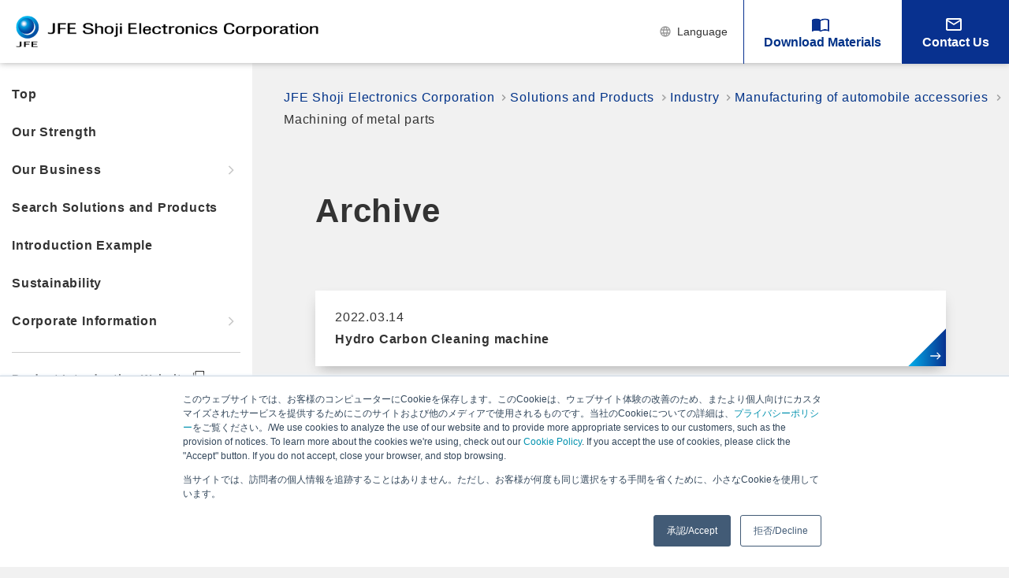

--- FILE ---
content_type: text/html; charset=UTF-8
request_url: https://www.jfe-shoji-ele.co.jp/en/industry/machining-of-metal-parts-2-en/
body_size: 9045
content:
<!DOCTYPE html>
<html lang="en-US">

<head>
  <meta charset="utf-8">
  <meta name="viewport" content="width=device-width, initial-scale=1">
  <meta name="format-detection" content="telephone=no,address=no,email=no">
  <!--<link rel="canonical" href="https://www.jfe-shoji-ele.co.jp/">-->
  <!-- Place `favicon.ico` in the root directory. -->
  <link rel="apple-touch-icon" href="/images/apple-touch-icon.png">
  <link rel="alternate" href="/pdf" type="application/pdf">
  <link rel="alternate" href="/feed" type="application/rss+xml">
  <link rel="stylesheet" href="/assets/css/style.css">
  <!--<link rel="stylesheet" href="/assets/css/custom.css">-->
  <!-- Google Tag Manager -->
  <script>
    (function(w, d, s, l, i) {
      w[l] = w[l] || [];
      w[l].push({
        'gtm.start': new Date().getTime(),
        event: 'gtm.js'
      });
      var f = d.getElementsByTagName(s)[0],
        j = d.createElement(s),
        dl = l != 'dataLayer' ? '&l=' + l : '';
      j.async = true;
      j.src =
        'https://www.googletagmanager.com/gtm.js?id=' + i + dl;
      f.parentNode.insertBefore(j, f);
    })(window, document, 'script', 'dataLayer', 'GTM-KD4VBQL');
  </script>
  <!-- End Google Tag Manager -->
  <!-- Start of HubSpot Embed Code -->
  <script type="text/javascript" id="hs-script-loader" async defer src="//js.hs-scripts.com/20375950.js"></script>
  <!-- End of HubSpot Embed Code -->
  <title>JFE Shoji Electronics CorporationMachining of metal parts アーカイブ - JFE Shoji Electronics Corporation</title>
  <meta name='robots' content='index, follow, max-image-preview:large, max-snippet:-1, max-video-preview:-1' />

	<!-- This site is optimized with the Yoast SEO plugin v26.6 - https://yoast.com/wordpress/plugins/seo/ -->
	<link rel="canonical" href="https://www.jfe-shoji-ele.co.jp/en/industry/machining-of-metal-parts-2-en/" />
	<meta property="og:locale" content="en_US" />
	<meta property="og:type" content="article" />
	<meta property="og:title" content="Machining of metal parts アーカイブ - JFE Shoji Electronics Corporation" />
	<meta property="og:url" content="https://www.jfe-shoji-ele.co.jp/en/industry/machining-of-metal-parts-2-en/" />
	<meta property="og:site_name" content="JFE Shoji Electronics Corporation" />
	<meta property="og:image" content="https://www.jfe-shoji-ele.co.jp/cms/wp-content/uploads/2022/03/thumbnail-1.png" />
	<meta property="og:image:width" content="1000" />
	<meta property="og:image:height" content="525" />
	<meta property="og:image:type" content="image/png" />
	<meta name="twitter:card" content="summary_large_image" />
	<script type="application/ld+json" class="yoast-schema-graph">{"@context":"https://schema.org","@graph":[{"@type":"CollectionPage","@id":"https://www.jfe-shoji-ele.co.jp/en/industry/machining-of-metal-parts-2-en/","url":"https://www.jfe-shoji-ele.co.jp/en/industry/machining-of-metal-parts-2-en/","name":"Machining of metal parts アーカイブ - JFE Shoji Electronics Corporation","isPartOf":{"@id":"https://www.jfe-shoji-ele.co.jp/en/#website"},"breadcrumb":{"@id":"https://www.jfe-shoji-ele.co.jp/en/industry/machining-of-metal-parts-2-en/#breadcrumb"},"inLanguage":"en-US"},{"@type":"BreadcrumbList","@id":"https://www.jfe-shoji-ele.co.jp/en/industry/machining-of-metal-parts-2-en/#breadcrumb","itemListElement":[{"@type":"ListItem","position":1,"name":"ホーム","item":"https://www.jfe-shoji-ele.co.jp/en/"},{"@type":"ListItem","position":2,"name":"Industry","item":"https://www.jfe-shoji-ele.co.jp/en/industry/industry-en/"},{"@type":"ListItem","position":3,"name":"Manufacturing of automobile accessories","item":"https://www.jfe-shoji-ele.co.jp/en/industry/manufacturing-of-automobile-accessories-en/"},{"@type":"ListItem","position":4,"name":"Machining of metal parts"}]},{"@type":"WebSite","@id":"https://www.jfe-shoji-ele.co.jp/en/#website","url":"https://www.jfe-shoji-ele.co.jp/en/","name":"JFE Shoji Electronics Corporation","description":"Creating New Value : Key to Unceasing Deevelopment","potentialAction":[{"@type":"SearchAction","target":{"@type":"EntryPoint","urlTemplate":"https://www.jfe-shoji-ele.co.jp/en/?s={search_term_string}"},"query-input":{"@type":"PropertyValueSpecification","valueRequired":true,"valueName":"search_term_string"}}],"inLanguage":"en-US"}]}</script>
	<!-- / Yoast SEO plugin. -->


<style id='wp-img-auto-sizes-contain-inline-css' type='text/css'>
img:is([sizes=auto i],[sizes^="auto," i]){contain-intrinsic-size:3000px 1500px}
/*# sourceURL=wp-img-auto-sizes-contain-inline-css */
</style>
<link rel='stylesheet' id='wp-block-library-css' href='https://www.jfe-shoji-ele.co.jp/cms/wp-includes/css/dist/block-library/style.min.css?ver=6.9' type='text/css' media='all' />
<style id='global-styles-inline-css' type='text/css'>
:root{--wp--preset--aspect-ratio--square: 1;--wp--preset--aspect-ratio--4-3: 4/3;--wp--preset--aspect-ratio--3-4: 3/4;--wp--preset--aspect-ratio--3-2: 3/2;--wp--preset--aspect-ratio--2-3: 2/3;--wp--preset--aspect-ratio--16-9: 16/9;--wp--preset--aspect-ratio--9-16: 9/16;--wp--preset--color--black: #000000;--wp--preset--color--cyan-bluish-gray: #abb8c3;--wp--preset--color--white: #ffffff;--wp--preset--color--pale-pink: #f78da7;--wp--preset--color--vivid-red: #cf2e2e;--wp--preset--color--luminous-vivid-orange: #ff6900;--wp--preset--color--luminous-vivid-amber: #fcb900;--wp--preset--color--light-green-cyan: #7bdcb5;--wp--preset--color--vivid-green-cyan: #00d084;--wp--preset--color--pale-cyan-blue: #8ed1fc;--wp--preset--color--vivid-cyan-blue: #0693e3;--wp--preset--color--vivid-purple: #9b51e0;--wp--preset--gradient--vivid-cyan-blue-to-vivid-purple: linear-gradient(135deg,rgb(6,147,227) 0%,rgb(155,81,224) 100%);--wp--preset--gradient--light-green-cyan-to-vivid-green-cyan: linear-gradient(135deg,rgb(122,220,180) 0%,rgb(0,208,130) 100%);--wp--preset--gradient--luminous-vivid-amber-to-luminous-vivid-orange: linear-gradient(135deg,rgb(252,185,0) 0%,rgb(255,105,0) 100%);--wp--preset--gradient--luminous-vivid-orange-to-vivid-red: linear-gradient(135deg,rgb(255,105,0) 0%,rgb(207,46,46) 100%);--wp--preset--gradient--very-light-gray-to-cyan-bluish-gray: linear-gradient(135deg,rgb(238,238,238) 0%,rgb(169,184,195) 100%);--wp--preset--gradient--cool-to-warm-spectrum: linear-gradient(135deg,rgb(74,234,220) 0%,rgb(151,120,209) 20%,rgb(207,42,186) 40%,rgb(238,44,130) 60%,rgb(251,105,98) 80%,rgb(254,248,76) 100%);--wp--preset--gradient--blush-light-purple: linear-gradient(135deg,rgb(255,206,236) 0%,rgb(152,150,240) 100%);--wp--preset--gradient--blush-bordeaux: linear-gradient(135deg,rgb(254,205,165) 0%,rgb(254,45,45) 50%,rgb(107,0,62) 100%);--wp--preset--gradient--luminous-dusk: linear-gradient(135deg,rgb(255,203,112) 0%,rgb(199,81,192) 50%,rgb(65,88,208) 100%);--wp--preset--gradient--pale-ocean: linear-gradient(135deg,rgb(255,245,203) 0%,rgb(182,227,212) 50%,rgb(51,167,181) 100%);--wp--preset--gradient--electric-grass: linear-gradient(135deg,rgb(202,248,128) 0%,rgb(113,206,126) 100%);--wp--preset--gradient--midnight: linear-gradient(135deg,rgb(2,3,129) 0%,rgb(40,116,252) 100%);--wp--preset--font-size--small: 13px;--wp--preset--font-size--medium: 20px;--wp--preset--font-size--large: 36px;--wp--preset--font-size--x-large: 42px;--wp--preset--spacing--20: 0.44rem;--wp--preset--spacing--30: 0.67rem;--wp--preset--spacing--40: 1rem;--wp--preset--spacing--50: 1.5rem;--wp--preset--spacing--60: 2.25rem;--wp--preset--spacing--70: 3.38rem;--wp--preset--spacing--80: 5.06rem;--wp--preset--shadow--natural: 6px 6px 9px rgba(0, 0, 0, 0.2);--wp--preset--shadow--deep: 12px 12px 50px rgba(0, 0, 0, 0.4);--wp--preset--shadow--sharp: 6px 6px 0px rgba(0, 0, 0, 0.2);--wp--preset--shadow--outlined: 6px 6px 0px -3px rgb(255, 255, 255), 6px 6px rgb(0, 0, 0);--wp--preset--shadow--crisp: 6px 6px 0px rgb(0, 0, 0);}:where(.is-layout-flex){gap: 0.5em;}:where(.is-layout-grid){gap: 0.5em;}body .is-layout-flex{display: flex;}.is-layout-flex{flex-wrap: wrap;align-items: center;}.is-layout-flex > :is(*, div){margin: 0;}body .is-layout-grid{display: grid;}.is-layout-grid > :is(*, div){margin: 0;}:where(.wp-block-columns.is-layout-flex){gap: 2em;}:where(.wp-block-columns.is-layout-grid){gap: 2em;}:where(.wp-block-post-template.is-layout-flex){gap: 1.25em;}:where(.wp-block-post-template.is-layout-grid){gap: 1.25em;}.has-black-color{color: var(--wp--preset--color--black) !important;}.has-cyan-bluish-gray-color{color: var(--wp--preset--color--cyan-bluish-gray) !important;}.has-white-color{color: var(--wp--preset--color--white) !important;}.has-pale-pink-color{color: var(--wp--preset--color--pale-pink) !important;}.has-vivid-red-color{color: var(--wp--preset--color--vivid-red) !important;}.has-luminous-vivid-orange-color{color: var(--wp--preset--color--luminous-vivid-orange) !important;}.has-luminous-vivid-amber-color{color: var(--wp--preset--color--luminous-vivid-amber) !important;}.has-light-green-cyan-color{color: var(--wp--preset--color--light-green-cyan) !important;}.has-vivid-green-cyan-color{color: var(--wp--preset--color--vivid-green-cyan) !important;}.has-pale-cyan-blue-color{color: var(--wp--preset--color--pale-cyan-blue) !important;}.has-vivid-cyan-blue-color{color: var(--wp--preset--color--vivid-cyan-blue) !important;}.has-vivid-purple-color{color: var(--wp--preset--color--vivid-purple) !important;}.has-black-background-color{background-color: var(--wp--preset--color--black) !important;}.has-cyan-bluish-gray-background-color{background-color: var(--wp--preset--color--cyan-bluish-gray) !important;}.has-white-background-color{background-color: var(--wp--preset--color--white) !important;}.has-pale-pink-background-color{background-color: var(--wp--preset--color--pale-pink) !important;}.has-vivid-red-background-color{background-color: var(--wp--preset--color--vivid-red) !important;}.has-luminous-vivid-orange-background-color{background-color: var(--wp--preset--color--luminous-vivid-orange) !important;}.has-luminous-vivid-amber-background-color{background-color: var(--wp--preset--color--luminous-vivid-amber) !important;}.has-light-green-cyan-background-color{background-color: var(--wp--preset--color--light-green-cyan) !important;}.has-vivid-green-cyan-background-color{background-color: var(--wp--preset--color--vivid-green-cyan) !important;}.has-pale-cyan-blue-background-color{background-color: var(--wp--preset--color--pale-cyan-blue) !important;}.has-vivid-cyan-blue-background-color{background-color: var(--wp--preset--color--vivid-cyan-blue) !important;}.has-vivid-purple-background-color{background-color: var(--wp--preset--color--vivid-purple) !important;}.has-black-border-color{border-color: var(--wp--preset--color--black) !important;}.has-cyan-bluish-gray-border-color{border-color: var(--wp--preset--color--cyan-bluish-gray) !important;}.has-white-border-color{border-color: var(--wp--preset--color--white) !important;}.has-pale-pink-border-color{border-color: var(--wp--preset--color--pale-pink) !important;}.has-vivid-red-border-color{border-color: var(--wp--preset--color--vivid-red) !important;}.has-luminous-vivid-orange-border-color{border-color: var(--wp--preset--color--luminous-vivid-orange) !important;}.has-luminous-vivid-amber-border-color{border-color: var(--wp--preset--color--luminous-vivid-amber) !important;}.has-light-green-cyan-border-color{border-color: var(--wp--preset--color--light-green-cyan) !important;}.has-vivid-green-cyan-border-color{border-color: var(--wp--preset--color--vivid-green-cyan) !important;}.has-pale-cyan-blue-border-color{border-color: var(--wp--preset--color--pale-cyan-blue) !important;}.has-vivid-cyan-blue-border-color{border-color: var(--wp--preset--color--vivid-cyan-blue) !important;}.has-vivid-purple-border-color{border-color: var(--wp--preset--color--vivid-purple) !important;}.has-vivid-cyan-blue-to-vivid-purple-gradient-background{background: var(--wp--preset--gradient--vivid-cyan-blue-to-vivid-purple) !important;}.has-light-green-cyan-to-vivid-green-cyan-gradient-background{background: var(--wp--preset--gradient--light-green-cyan-to-vivid-green-cyan) !important;}.has-luminous-vivid-amber-to-luminous-vivid-orange-gradient-background{background: var(--wp--preset--gradient--luminous-vivid-amber-to-luminous-vivid-orange) !important;}.has-luminous-vivid-orange-to-vivid-red-gradient-background{background: var(--wp--preset--gradient--luminous-vivid-orange-to-vivid-red) !important;}.has-very-light-gray-to-cyan-bluish-gray-gradient-background{background: var(--wp--preset--gradient--very-light-gray-to-cyan-bluish-gray) !important;}.has-cool-to-warm-spectrum-gradient-background{background: var(--wp--preset--gradient--cool-to-warm-spectrum) !important;}.has-blush-light-purple-gradient-background{background: var(--wp--preset--gradient--blush-light-purple) !important;}.has-blush-bordeaux-gradient-background{background: var(--wp--preset--gradient--blush-bordeaux) !important;}.has-luminous-dusk-gradient-background{background: var(--wp--preset--gradient--luminous-dusk) !important;}.has-pale-ocean-gradient-background{background: var(--wp--preset--gradient--pale-ocean) !important;}.has-electric-grass-gradient-background{background: var(--wp--preset--gradient--electric-grass) !important;}.has-midnight-gradient-background{background: var(--wp--preset--gradient--midnight) !important;}.has-small-font-size{font-size: var(--wp--preset--font-size--small) !important;}.has-medium-font-size{font-size: var(--wp--preset--font-size--medium) !important;}.has-large-font-size{font-size: var(--wp--preset--font-size--large) !important;}.has-x-large-font-size{font-size: var(--wp--preset--font-size--x-large) !important;}
/*# sourceURL=global-styles-inline-css */
</style>

<style id='classic-theme-styles-inline-css' type='text/css'>
/*! This file is auto-generated */
.wp-block-button__link{color:#fff;background-color:#32373c;border-radius:9999px;box-shadow:none;text-decoration:none;padding:calc(.667em + 2px) calc(1.333em + 2px);font-size:1.125em}.wp-block-file__button{background:#32373c;color:#fff;text-decoration:none}
/*# sourceURL=/wp-includes/css/classic-themes.min.css */
</style>
<meta name="generator" content="WPML ver:4.8.6 stt:1,28;" />
<style type="text/css">
#feas-0 {
	margin:10px 0px;
}

#feas-searchform-0 {

}
.businessCheck {
	display:none;
}
#feas-searchform-0 label.feas_clevel_01 {
　　　　　display: block;
    width: 100%;
    font-size: 18px;
    font-size: 1.8rem;
    line-height: 2;
    font-weight: bold;
    color: #999;
    margin-top: 8px;
    margin-bottom: 8px;
    pointer-events: none;
}
#feas-searchform-0 label.feas_clevel_02 {
	padding: 10px 20px;
   border: 1px solid #ccc;
   border-radius: 100px;
   font-weight: bold;
	margin-right: 16px;
   margin-bottom: 16px;
}
#feas-searchform-0 input,
#feas-searchform-0 select {
	margin-right:5px;
}

#feas-result-0 {
	background-color:#efefff;
	border-top:2px solid #d0d0ff;
	font-size:120%;
	font-weight:bold;
	text-align:right;
	padding:2px;
}
.feas-submit-button {
    border: 0;
    font-size: 18px;
    font-size: 1.8rem;
    background: linear-gradient(90deg, #00d4ff 0%, #083290 100%);
    color: #fff;
    padding: 16px 24px;
    font-weight: bold;	
    cursor: pointer;
}

#feas-searchform-0 input[type="reset"]{
	display:none;
}
#feas-1 {
	margin:10px 0px;
}

#feas-searchform-1 {

}
.businessCheck {
	display:none;
}
#feas-searchform-1 label.feas_clevel_01 {
　　　　　display: block;
    width: 100%;
    font-size: 18px;
    font-size: 1.8rem;
    line-height: 2;
    font-weight: bold;
    color: #999;
    margin-top: 8px;
    margin-bottom: 8px;
    pointer-events: none;
}
#feas-searchform-1 label.feas_clevel_02 {
	padding: 10px 20px;
   border: 1px solid #ccc;
   border-radius: 100px;
   font-weight: bold;
	margin-right: 16px;
   margin-bottom: 16px;
}
#feas-searchform-1 input,
#feas-searchform-1 select {
	margin-right:5px;
}

#feas-result-1 {
	background-color:#efefff;
	border-top:2px solid #d0d0ff;
	font-size:120%;
	font-weight:bold;
	text-align:right;
	padding:2px;
}
.feas-submit-button {
    border: 0;
    font-size: 18px;
    font-size: 1.8rem;
    background: linear-gradient(90deg, #00d4ff 0%, #083290 100%);
    color: #fff;
    padding: 16px 24px;
    font-weight: bold;	
    cursor: pointer;
}

#feas-searchform-1 input[type="reset"]{
	display:none;
}
</style>
<noscript><style>.lazyload[data-src]{display:none !important;}</style></noscript><style>.lazyload{background-image:none !important;}.lazyload:before{background-image:none !important;}</style><link rel="icon" href="https://www.jfe-shoji-ele.co.jp/cms/wp-content/uploads/2022/03/favicon-1-60x60.png" sizes="32x32" />
<link rel="icon" href="https://www.jfe-shoji-ele.co.jp/cms/wp-content/uploads/2022/03/favicon-1.png" sizes="192x192" />
<link rel="apple-touch-icon" href="https://www.jfe-shoji-ele.co.jp/cms/wp-content/uploads/2022/03/favicon-1-180x180.png" />
<meta name="msapplication-TileImage" content="https://www.jfe-shoji-ele.co.jp/cms/wp-content/uploads/2022/03/favicon-1.png" />
<link rel='stylesheet' id='wpml-legacy-horizontal-list-0-css' href='https://www.jfe-shoji-ele.co.jp/cms/wp-content/plugins/sitepress-multilingual-cms/templates/language-switchers/legacy-list-horizontal/style.min.css?ver=1' type='text/css' media='all' />
</head>

<body class="archive tax-industry term-machining-of-metal-parts-2-en term-193 wp-theme-JFETheme">
  <!-- Google Tag Manager (noscript) -->
  <noscript><iframe src="https://www.googletagmanager.com/ns.html?id=GTM-KD4VBQL" height="0" width="0" style="display:none;visibility:hidden"></iframe></noscript>
  <!-- End Google Tag Manager (noscript) -->

  <!-- ヘッダー（グローバルメニュー） -->
  <div class="hamburger-menu">
    <input type="checkbox" id="menu-btn-check">
    <label class="menu-btn" for="menu-btn-check"><span> </span>
      <p>MENU</p>
    </label>
  </div>
      <header id="header">
      <div class="logo"><a href="/en"><img src="[data-uri]" alt="JFE Shoji Electronics Corporation" data-src="/images/logo_en.png" decoding="async" class="lazyload"><noscript><img src="/images/logo_en.png" alt="JFE Shoji Electronics Corporation" data-eio="l"></noscript></a></div>
      <div class="header__headMenu">
        <ul>
          <li><a class="header__headMenu-lang" href="#langChange">Language</a></li>
          <div class="lang__modal">
            <div id="langChange">
              
<div class="wpml-ls-statics-footer wpml-ls wpml-ls-legacy-list-horizontal">
	<ul role="menu"><li class="wpml-ls-slot-footer wpml-ls-item wpml-ls-item-en wpml-ls-current-language wpml-ls-first-item wpml-ls-item-legacy-list-horizontal" role="none">
				<a href="https://www.jfe-shoji-ele.co.jp/en/industry/machining-of-metal-parts-2-en/" class="wpml-ls-link" role="menuitem" >
                                                        <img
            class="wpml-ls-flag lazyload"
            src="[data-uri]"
            alt=""
            width=18
            height=12
 data-src="https://www.jfe-shoji-ele.co.jp/cms/wp-content/plugins/sitepress-multilingual-cms/res/flags/en.png" decoding="async" data-eio-rwidth="18" data-eio-rheight="12" /><noscript><img
            class="wpml-ls-flag"
            src="https://www.jfe-shoji-ele.co.jp/cms/wp-content/plugins/sitepress-multilingual-cms/res/flags/en.png"
            alt=""
            width=18
            height=12
 data-eio="l" /></noscript><span class="wpml-ls-native" role="menuitem">English</span></a>
			</li><li class="wpml-ls-slot-footer wpml-ls-item wpml-ls-item-ja wpml-ls-last-item wpml-ls-item-legacy-list-horizontal" role="none">
				<a href="https://www.jfe-shoji-ele.co.jp/industry/metal-parts-machining-2/" class="wpml-ls-link" role="menuitem"  aria-label="Switch to Japanese(日本語)" title="Switch to Japanese(日本語)" >
                                                        <img
            class="wpml-ls-flag lazyload"
            src="[data-uri]"
            alt=""
            width=18
            height=12
 data-src="https://www.jfe-shoji-ele.co.jp/cms/wp-content/plugins/sitepress-multilingual-cms/res/flags/ja.png" decoding="async" data-eio-rwidth="18" data-eio-rheight="12" /><noscript><img
            class="wpml-ls-flag"
            src="https://www.jfe-shoji-ele.co.jp/cms/wp-content/plugins/sitepress-multilingual-cms/res/flags/ja.png"
            alt=""
            width=18
            height=12
 data-eio="l" /></noscript><span class="wpml-ls-native" lang="ja">日本語</span><span class="wpml-ls-display"><span class="wpml-ls-bracket"> (</span>Japanese<span class="wpml-ls-bracket">)</span></span></a>
			</li></ul>
</div>
            </div>
          </div>
          <li><a class="header__headMenu-download" href="/en/sent/the-list-is-available-materials/">Download Materials</a></li>
          <li><a class="header__headMenu-contact" href="/en/contact">Contact Us</a></li>
        </ul>
      </div>
    </header>
    <div class="wrapper" id="wrapper">

    <div id="side">
      <div class="sidebar">
        <div class="sidebar__inner">
          <nav>
                          <div class="spOnly spSubmenu"> <a class="btnDownload" href="/en/sent/the-list-is-available-materials/">Download Materials</a><a class="btnContact" href="/en/contact">Contact Us</a><a class="btnLanguage" href=""><span>Language</span></a>
                <div class="spOnly">
<div class="wpml-ls-statics-footer wpml-ls wpml-ls-legacy-list-horizontal">
	<ul role="menu"><li class="wpml-ls-slot-footer wpml-ls-item wpml-ls-item-en wpml-ls-current-language wpml-ls-first-item wpml-ls-item-legacy-list-horizontal" role="none">
				<a href="https://www.jfe-shoji-ele.co.jp/en/industry/machining-of-metal-parts-2-en/" class="wpml-ls-link" role="menuitem" >
                                                        <img
            class="wpml-ls-flag lazyload"
            src="[data-uri]"
            alt=""
            width=18
            height=12
 data-src="https://www.jfe-shoji-ele.co.jp/cms/wp-content/plugins/sitepress-multilingual-cms/res/flags/en.png" decoding="async" data-eio-rwidth="18" data-eio-rheight="12" /><noscript><img
            class="wpml-ls-flag"
            src="https://www.jfe-shoji-ele.co.jp/cms/wp-content/plugins/sitepress-multilingual-cms/res/flags/en.png"
            alt=""
            width=18
            height=12
 data-eio="l" /></noscript><span class="wpml-ls-native" role="menuitem">English</span></a>
			</li><li class="wpml-ls-slot-footer wpml-ls-item wpml-ls-item-ja wpml-ls-last-item wpml-ls-item-legacy-list-horizontal" role="none">
				<a href="https://www.jfe-shoji-ele.co.jp/industry/metal-parts-machining-2/" class="wpml-ls-link" role="menuitem"  aria-label="Switch to Japanese(日本語)" title="Switch to Japanese(日本語)" >
                                                        <img
            class="wpml-ls-flag lazyload"
            src="[data-uri]"
            alt=""
            width=18
            height=12
 data-src="https://www.jfe-shoji-ele.co.jp/cms/wp-content/plugins/sitepress-multilingual-cms/res/flags/ja.png" decoding="async" data-eio-rwidth="18" data-eio-rheight="12" /><noscript><img
            class="wpml-ls-flag"
            src="https://www.jfe-shoji-ele.co.jp/cms/wp-content/plugins/sitepress-multilingual-cms/res/flags/ja.png"
            alt=""
            width=18
            height=12
 data-eio="l" /></noscript><span class="wpml-ls-native" lang="ja">日本語</span><span class="wpml-ls-display"><span class="wpml-ls-bracket"> (</span>Japanese<span class="wpml-ls-bracket">)</span></span></a>
			</li></ul>
</div>
</div>
              </div>
              <ul class="side__mainmenu">
                <li><a href="/en">Top</a></li>
                <li><a href="/en/feature">Our Strength</a></li>
                <li class="parrent js_toggleBtn">
                  <div class="parrent_title">Our Business</div>
                  <ul class="js_togglContents usStyle">
                    <div class="closeBtn js_toggleBtn-inner"><span>Close</span></div>
                    <li class="separate"><a href="/en/business">Our Business</a></li>
                    <li class="category"> <span>Semiconductor</span></li>
                    <li class="separate"><a href="/en/business/device">Electronic Devices Business</a></li>
                    <!-- <li class="separate"><a href="/en/business/ems">EMS Business</a></li> -->
                    <li class="separate"><a href="/en/business/foundry">Foundry Business</a></li>
                    <li class="category"> <span>Equipment / Device</span></li>
                    <li class="separate"><a href="/en/business/smt">SMT Process Business</a></li>
                    <li class="separate"><a href="/en/business/cleaning">Cleaning Process Business</a></li>
                    <li class="category"> <span>Material</span></li>
                    <!--<li class="separate"><a href="/en/business/semiconductor">Semiconductor Materials Business</a></li>-->
                    <li class="separate"><a href="/en/business/cleaning">Cleaning Solution Business</a></li>
                    <li class="separate"><a href="/en/business/material">High Performance Materials Business</a></li>
                    <li class="category"> <span>Smart Factory</span></li>
                    <li class="separate"><a href="/en/business/smartfactory">Smart Factory Business</a></li>
                    <li class="category"> <span>DX solutions</span></li>
                    <li class="separate"><a href="/en/business/videodatasolution_en">Video & Data Solution</a></li>
                    <li class="separate"><a href="/en/business/logisticstracking_en/">Smart Logistics Solution</a></li>
                    <li class="separate"><a href="/en/business/radarinspection_en/">Rader Non-destructive inspection</a></li>
                  </ul>
                </li>
                <li><a href="/en/solution">Search Solutions and Products</a></li>
                <li><a href="/en/case">Introduction Example</a></li>
                <!--<li><a href="/en/event">Exhibitions and Seminars</a></li>-->
                <!--<li><a href="/en/information">News</a></li>-->
                <li><a href="/en/sustainability">Sustainability</a></li>
                <li class="parrent js_toggleBtn">
                  <div class="parrent_title">Corporate Information</div>
                  <ul class="js_togglContents usStyle">
                    <div class="closeBtn js_toggleBtn-inner"><span>Close</span></div>
                    <li class="separate"><a href="/en/company">Corporate Information</a></li>
                    <li class="separate"><a href="/en/company/philosophy">Management Philosophy</a></li>
                    <li class="separate"><a href="/en/company/message">Greetings from the President</a></li>
                    <li class="separate"><a href="/en/company/history">Our history</a></li>
                    <li class="separate"><a href="/en/company/outline">Corporate Overview</a></li>
                    <li class="separate"><a href="/en/company/location">Locations</a></li>
                  </ul>
                </li>
              </ul>
                        <ul id="menu-%e3%82%b0%e3%83%ad%e3%83%bc%e3%83%90%e3%83%ab%e3%82%b5%e3%82%a4%e3%83%89%e3%83%a1%e3%83%8b%e3%83%a5%e3%83%bc%e4%b8%8b%e9%83%a8-%e8%8b%b1%e8%aa%9e" class="side__submenu"><li id="menu-item-1067" class="menu-item menu-item-type-custom menu-item-object-custom menu-item-1067 separate"><a target="_blank" href="https://lp.jfe-shoji-ele.co.jp/solution_introduction/" class="side__submenu_link">Product Introduction Website</a></li>
<li id="menu-item-1068" class="menu-item menu-item-type-custom menu-item-object-custom menu-item-1068 separate"><a target="_blank" href="https://lp.jfe-shoji-ele.co.jp/ipros_link" class="side__submenu_link">iPROS Special Website</a></li>
<li id="menu-item-1069" class="menu-item menu-item-type-custom menu-item-object-custom menu-item-1069 separate"><a target="_blank" href="https://www.jfe-shoji-ele.co.jp/recruit/" class="side__submenu_link">Recruitment Information</a></li>
<li id="menu-item-1070" class="noIcon menu-item menu-item-type-post_type menu-item-object-page menu-item-1070 separate"><a href="https://www.jfe-shoji-ele.co.jp/en/privacy-policy/" class="side__submenu_link">Privacy Policy</a></li>
<li id="menu-item-1071" class="noIcon menu-item menu-item-type-post_type menu-item-object-page menu-item-1071 separate"><a href="https://www.jfe-shoji-ele.co.jp/en/cookie-policy/" class="side__submenu_link">Cookie Policy</a></li>
</ul>          </nav>
        </div>
      </div>
    </div>
    <main>
      <!-- パンくずリスト用条件分岐 -->
                      <div class="breadcrumb">
          <!-- Breadcrumb NavXT 7.5.0 -->
<span property="itemListElement" typeof="ListItem"><a property="item" typeof="WebPage" title="JFE Shoji Electronics Corporationへ." href="https://www.jfe-shoji-ele.co.jp/en/" class="home" >JFE Shoji Electronics Corporation</a><meta property="position" content="1"></span><span property="itemListElement" typeof="ListItem"><a property="item" typeof="WebPage" title="Solutions and Productsへ." href="https://www.jfe-shoji-ele.co.jp/en/solution/" class="archive post-solution-archive" ><span property="name">Solutions and Products</span></a><meta property="position" content="2"></span><span property="itemListElement" typeof="ListItem"><a property="item" typeof="WebPage" title="Industryのアーカイブへ." href="https://www.jfe-shoji-ele.co.jp/en/industry/industry-en/" class="taxonomy industry" ><span property="name">Industry</span></a><meta property="position" content="3"></span><span property="itemListElement" typeof="ListItem"><a property="item" typeof="WebPage" title="Manufacturing of automobile accessoriesのアーカイブへ." href="https://www.jfe-shoji-ele.co.jp/en/industry/manufacturing-of-automobile-accessories-en/" class="taxonomy industry" ><span property="name">Manufacturing of automobile accessories</span></a><meta property="position" content="4"></span><span property="itemListElement" typeof="ListItem"><span property="name" class="archive taxonomy industry current-item">Machining of metal parts</span><meta property="url" content="https://www.jfe-shoji-ele.co.jp/en/industry/machining-of-metal-parts-2-en/"><meta property="position" content="5"></span>        </div>
                    <!-- パンくずリスト用条件分岐ここまで -->                <section class="mb10">
                    <div class="narrow">
                        <h1 class="page__title mb8 mt8">Archive</h1>
                                                <ul class="link__list-cardPattern2-noimage">
                                                                            <li class="mb5">
                                                        <span class="link__list__date">2022.03.14</span>
                                <a href="https://www.jfe-shoji-ele.co.jp/en/solution/hydro-carbon-cleaning-machine/">
                                    <h4 class="link__list__title-small">Hydro Carbon Cleaning machine</h4>
                                </a>
                            </li>
                                                                            <li class="mb5">
                                                        <span class="link__list__date">2022.03.14</span>
                                <a href="https://www.jfe-shoji-ele.co.jp/en/solution/waterbased-cleaning-machine/">
                                    <h4 class="link__list__title-small">Waterbased Cleaning machine</h4>
                                </a>
                            </li>
                                                                            <li class="mb5">
                                                        <span class="link__list__date">2022.03.14</span>
                                <a href="https://www.jfe-shoji-ele.co.jp/en/solution/hydro-carbon-solvent-actrel/">
                                    <h4 class="link__list__title-small">Hydro Carbon Solvent Actrel</h4>
                                </a>
                            </li>
                                                                            <li class="mb5">
                                                        <span class="link__list__date">2022.03.14</span>
                                <a href="https://www.jfe-shoji-ele.co.jp/en/solution/hydro-carbon-solvent-j-clean-d/">
                                    <h4 class="link__list__title-small">Hydro Carbon solvent &#8211; J CLEAN D</h4>
                                </a>
                            </li>
                                                                            <li class="mb5">
                                                        <span class="link__list__date">2022.03.14</span>
                                <a href="https://www.jfe-shoji-ele.co.jp/en/solution/low-thermal-expansion-materials-lex/">
                                    <h4 class="link__list__title-small">Low Thermal Expansion Materials, LEX®</h4>
                                </a>
                            </li>
                                                </ul>                    </div>
                </section>
                <!-- フッター -->
                                    <!-- 固定フッター-->
                <div class="fixedfooter">
                    <dl>
                        <dt>Download Materials</dt>
                        <dd><div class="match_height3">Catalogs and other information on solutions and products for each business can be downloaded. Please use them as a reference for comparison and consideration for introduction.</div><a class="fixedfooter__btn-download" href="https://www.jfe-shoji-ele.co.jp/en/sent/the-list-is-available-materials/"><span style="font-size: 1.1rem;">Download Materials</span></a></dd>
                    </dl>
                    <dl class="mb0">
                        <dt>Contact Us</dt>
                        <dd><div class="match_height3">Optimal plans for your needs are available from our diverse businesses, solutions, and product groups. Please feel free to contact us.</div><a class="fixedfooter__btn-contact" href="https://www.jfe-shoji-ele.co.jp/en/contact/"><span style="font-size: 1.1rem;">Contact Us</span></a></dd>
                    </dl>
                </div><!-- /固定フッター -->
                <footer class="Footer" id="Footer">
                    <div class="footer_contents">
                        <!-- フッターのサイトマップ-->
                        <div class="footer__profile">
                            <p class="footer__profile_companyName">JFE Shoji Electronics Corporation</p>
                            <p class="footer__profile__address">Shin-Otemachi Bldg 6th Floor, 2-1<br>Otemachi 2-chome,<br>Chiyoda-ku, Tokyo 100-0004, Japan</p>
                            <p class="footer__profile-tel">Tel:81-3-5203-5630<br/>FAX:81-3-5203-5625</p>
                            <p class="footer__profile__address">DOJIMA AVANZA 17F 6-2<br>Dojima 1-chome,<br>
                            Osaka-si Kitaku, Osaka 530-8318, Japan</p>
                            <p class="footer__profile-tel">Tel:81-6-4795-7061<br/>FAX:81-6-4795-7442</p>
                            <div class="footer__iso"><img src="[data-uri]" alt="ISO14001 ISO9001" data-src="/images/iso.png" decoding="async" class="lazyload" /><noscript><img src="/images/iso.png" alt="ISO14001 ISO9001" data-eio="l" /></noscript></div>
                        </div>
                        <nav class="footer__sitemap">
                        <ul id="menu-%e3%83%95%e3%83%83%e3%82%bf%e3%83%bc%e3%83%a1%e3%83%8b%e3%83%a5%e3%83%bc01-%e8%8b%b1%e8%aa%9e" class="topCategory"><li id="menu-item-1082" class="menu-item menu-item-type-custom menu-item-object-custom menu-item-1082"><a href="http://preview01.jfe-shoji-ele.pre-url.com/">Top</a></li>
<li id="menu-item-1083" class="menu-item menu-item-type-post_type menu-item-object-page menu-item-1083"><a href="https://www.jfe-shoji-ele.co.jp/en/our-strength/">Our Strength</a></li>
<li id="menu-item-1084" class="menu-item menu-item-type-post_type_archive menu-item-object-case menu-item-1084"><a href="https://www.jfe-shoji-ele.co.jp/en/case/">Introduction Example</a></li>
<li id="menu-item-1087" class="menu-item menu-item-type-post_type menu-item-object-page menu-item-1087"><a href="https://www.jfe-shoji-ele.co.jp/en/sustainability/">Sustainability</a></li>
</ul>
                        <ul id="menu-%e3%83%95%e3%83%83%e3%82%bf%e3%83%bc%e3%83%a1%e3%83%8b%e3%83%a5%e3%83%bc02-%e8%8b%b1%e8%aa%9e" class="topCategory"><li id="menu-item-1072" class="menu-item menu-item-type-post_type_archive menu-item-object-business menu-item-has-children menu-item-1072"><a href="https://www.jfe-shoji-ele.co.jp/en/business/">Our Business</a>
<ul class="sub-menu">
	<li id="menu-item-1073" class="menu-item menu-item-type-post_type menu-item-object-business menu-item-1073"><a href="https://www.jfe-shoji-ele.co.jp/en/business/electronic-device-business/">Electronic Devices Business</a></li>
	<li id="menu-item-1075" class="menu-item menu-item-type-post_type menu-item-object-business menu-item-1075"><a href="https://www.jfe-shoji-ele.co.jp/en/business/foundry-business/">Foundry Business</a></li>
	<li id="menu-item-1076" class="menu-item menu-item-type-post_type menu-item-object-business menu-item-1076"><a href="https://www.jfe-shoji-ele.co.jp/en/business/smt-business/">SMT Process Business</a></li>
	<li id="menu-item-1077" class="menu-item menu-item-type-post_type menu-item-object-business menu-item-1077"><a href="https://www.jfe-shoji-ele.co.jp/en/business/cleaning-business/">Cleaning Process Business</a></li>
	<li id="menu-item-1079" class="menu-item menu-item-type-post_type menu-item-object-business menu-item-1079"><a href="https://www.jfe-shoji-ele.co.jp/en/business/cleaning-business/">Cleaning Process Business</a></li>
	<li id="menu-item-1080" class="menu-item menu-item-type-post_type menu-item-object-business menu-item-1080"><a href="https://www.jfe-shoji-ele.co.jp/en/business/high-performance-materials-business/">High Performance Materials Business</a></li>
	<li id="menu-item-2445" class="menu-item menu-item-type-post_type menu-item-object-business menu-item-2445"><a href="https://www.jfe-shoji-ele.co.jp/en/business/videodatasolution_en/">Video＆Data Solution Business</a></li>
	<li id="menu-item-2446" class="menu-item menu-item-type-post_type menu-item-object-business menu-item-2446"><a href="https://www.jfe-shoji-ele.co.jp/en/business/logisticstracking_en/">Smart Logistics Solution</a></li>
	<li id="menu-item-2447" class="menu-item menu-item-type-post_type menu-item-object-business menu-item-2447"><a href="https://www.jfe-shoji-ele.co.jp/en/business/radarinspection_en/">Inspection by Non-destructive with Rader</a></li>
</ul>
</li>
</ul>
                        <ul id="menu-%e3%83%95%e3%83%83%e3%82%bf%e3%83%bc%e3%83%a1%e3%83%8b%e3%83%a5%e3%83%bc03-%e8%8b%b1%e8%aa%9e" class="topCategory"><li id="menu-item-1088" class="menu-item menu-item-type-post_type menu-item-object-page menu-item-has-children menu-item-1088"><a href="https://www.jfe-shoji-ele.co.jp/en/company-en/">Corporate Information</a>
<ul class="sub-menu">
	<li id="menu-item-1089" class="menu-item menu-item-type-post_type menu-item-object-page menu-item-1089"><a href="https://www.jfe-shoji-ele.co.jp/en/company-en/philosophy-en/">Management Philosophy</a></li>
	<li id="menu-item-1090" class="menu-item menu-item-type-post_type menu-item-object-page menu-item-1090"><a href="https://www.jfe-shoji-ele.co.jp/en/company-en/message-en/">Greetings from the President</a></li>
	<li id="menu-item-1091" class="menu-item menu-item-type-post_type menu-item-object-page menu-item-1091"><a href="https://www.jfe-shoji-ele.co.jp/en/company-en/history-en/">Our History</a></li>
	<li id="menu-item-1107" class="menu-item menu-item-type-post_type menu-item-object-page menu-item-1107"><a href="https://www.jfe-shoji-ele.co.jp/en/company-en/outline-en/">Corporate Overview</a></li>
	<li id="menu-item-1108" class="menu-item menu-item-type-post_type menu-item-object-page menu-item-1108"><a href="https://www.jfe-shoji-ele.co.jp/en/company-en/locations/">Locations</a></li>
</ul>
</li>
<li id="menu-item-1092" class="menu-item menu-item-type-post_type menu-item-object-sent menu-item-1092"><a href="https://www.jfe-shoji-ele.co.jp/en/sent/the-list-is-available-materials/">The list is available materials</a></li>
<li id="menu-item-1093" class="menu-item menu-item-type-post_type_archive menu-item-object-contact menu-item-1093"><a href="https://www.jfe-shoji-ele.co.jp/en/contact/">Contact Us</a></li>
<li id="menu-item-1094" class="menu-item menu-item-type-custom menu-item-object-custom menu-item-1094"><a target="_blank" href="https://lp.jfe-shoji-ele.co.jp/blog/">Product Introduction Website</a></li>
<li id="menu-item-1095" class="menu-item menu-item-type-custom menu-item-object-custom menu-item-1095"><a target="_blank" href="https://lp.jfe-shoji-ele.co.jp/ipros_link">iPROS Special Website</a></li>
<li id="menu-item-1096" class="menu-item menu-item-type-custom menu-item-object-custom menu-item-1096"><a target="_blank" href="https://www.jfe-shoji-ele.net/">Recruitment Information</a></li>
<li id="menu-item-1097" class="menu-item menu-item-type-post_type menu-item-object-page menu-item-1097"><a href="https://www.jfe-shoji-ele.co.jp/en/privacy-policy/">Privacy Policy</a></li>
<li id="menu-item-1098" class="menu-item menu-item-type-post_type menu-item-object-page menu-item-1098"><a href="https://www.jfe-shoji-ele.co.jp/en/cookie-policy/">Cookie Policy</a></li>
</ul>                        </nav>
                    </div><!-- /フッターのサイトマップ -->

                                                            <!-- コピーライト-->
                    <div class="Footer__copyYearContainer">
                        <div class="contentBoxSp">
                            <p class="Footer__copyYear" id="js_copyYear"></p>
                        </div>
                    </div><!-- /コピーライト -->

                </footer><!-- /フッター -->
            </main>
        </div>
        <div class="cookie-consent">
          <div class="cookie-text">We use cookies to analyze the use of our website and to provide more appropriate services to our customers, such as the provision of notices. To learn more about the cookies we're using, check out <a href="/cookie_policy/?lang=en">our Cookie Policy</a>. If you accept the use of cookies, please click the "Accept" button. If you do not accept, close your browser, and stop browsing.</div>
          <div class="cookie-agree">Accept</div>
        </div>
            <link rel="stylesheet" href="/assets/css/colorbox.css">
        <script src="/assets/js/jquery.min.js"></script>
        <script src="/assets/js/fixedsticky.js"></script>
        <script src="/assets/js/jquery.colorbox-min.js"></script>
        <script src="/assets/js/jQueryAutoHeight.js"></script>
        <script src="/assets/js/bundle.js"></script>
        <script src="/assets/js/style.js"></script>
<!--<script src="/assets/js/tableHeadFixer.js"></script>-->

<input class="movie_display" type="hidden" value="">

<script type="speculationrules">
{"prefetch":[{"source":"document","where":{"and":[{"href_matches":"/en/*"},{"not":{"href_matches":["/cms/wp-*.php","/cms/wp-admin/*","/cms/wp-content/uploads/*","/cms/wp-content/*","/cms/wp-content/plugins/*","/cms/wp-content/themes/JFETheme/*","/en/*\\?(.+)"]}},{"not":{"selector_matches":"a[rel~=\"nofollow\"]"}},{"not":{"selector_matches":".no-prefetch, .no-prefetch a"}}]},"eagerness":"conservative"}]}
</script>
<script type="text/javascript" id="wpml-cookie-js-extra">
/* <![CDATA[ */
var wpml_cookies = {"wp-wpml_current_language":{"value":"en","expires":1,"path":"/"}};
var wpml_cookies = {"wp-wpml_current_language":{"value":"en","expires":1,"path":"/"}};
//# sourceURL=wpml-cookie-js-extra
/* ]]> */
</script>
<script type="text/javascript" src="https://www.jfe-shoji-ele.co.jp/cms/wp-content/plugins/sitepress-multilingual-cms/res/js/cookies/language-cookie.js?ver=486900" id="wpml-cookie-js" defer="defer" data-wp-strategy="defer"></script>
<script type="text/javascript" id="eio-lazy-load-js-before">
/* <![CDATA[ */
var eio_lazy_vars = {"exactdn_domain":"","skip_autoscale":0,"bg_min_dpr":1.1,"threshold":0,"use_dpr":1};
//# sourceURL=eio-lazy-load-js-before
/* ]]> */
</script>
<script type="text/javascript" src="https://www.jfe-shoji-ele.co.jp/cms/wp-content/plugins/ewww-image-optimizer/includes/lazysizes.min.js?ver=831" id="eio-lazy-load-js" async="async" data-wp-strategy="async"></script>
<script type="text/javascript" src="https://www.jfe-shoji-ele.co.jp/cms/wp-includes/js/jquery/jquery.min.js?ver=3.7.1" id="jquery-core-js"></script>
<script type="text/javascript" src="https://www.jfe-shoji-ele.co.jp/cms/wp-includes/js/jquery/jquery-migrate.min.js?ver=3.4.1" id="jquery-migrate-js"></script>
    </body>

</html>


--- FILE ---
content_type: text/css
request_url: https://www.jfe-shoji-ele.co.jp/assets/css/style.css
body_size: 20100
content:
@charset "UTF-8";
/*!
---- Smart Style Complex Original Stylesheet Template. ----
Thema Name:     model
Description:    model
Version:        1.0.0
Last Update:    2018/12/17
Author:         Takuya Sakamoto
Company URL:    http://ss-complex.com/
License:        GPL
License URL:    http://www.gnu.org/licenses/gpl.html
*/
@font-face {
  font-family: 'Noto Sans Japanese';
  font-style: normal;
  font-weight: 400;
  src: url(https://fonts.gstatic.com/ea/notosansjapanese/v3/NotoSansJP-Regular.woff2) format("woff2"), url(https://fonts.gstatic.com/ea/notosansjapanese/v3/NotoSansJP-Regular.woff) format("woff"), url(https://fonts.gstatic.com/ea/notosansjapanese/v3/NotoSansJP-Regular.otf) format("opentype");
}

@font-face {
  font-family: 'Noto Sans Japanese';
  font-style: normal;
  font-weight: 500;
  src: url(https://fonts.gstatic.com/ea/notosansjapanese/v3/NotoSansJP-Medium.woff2) format("woff2"), url(https://fonts.gstatic.com/ea/notosansjapanese/v3/NotoSansJP-Medium.woff) format("woff"), url(https://fonts.gstatic.com/ea/notosansjapanese/v3/NotoSansJP-Medium.otf) format("opentype");
}

@font-face {
  font-family: 'Noto Sans Japanese';
  font-style: normal;
  font-weight: 700;
  src: url(https://fonts.gstatic.com/ea/notosansjapanese/v3/NotoSansJP-Bold.woff2) format("woff2"), url(https://fonts.gstatic.com/ea/notosansjapanese/v3/NotoSansJP-Bold.woff) format("woff"), url(https://fonts.gstatic.com/ea/notosansjapanese/v3/NotoSansJP-Bold.otf) format("opentype");
}

html {
  font-display: swap;
}

.ming {
  font-family: "游明朝", YuMincho, "ヒラギノ明朝 ProN W3", "Hiragino Mincho ProN", "HG明朝E", "ＭＳ Ｐ明朝", "ＭＳ 明朝", serif;
}

select::-ms-expand {
  display: none;
}

select {
  -moz-appearance: none;
  text-indent: 0.01px;
  text-overflow: '';
}

address {
  margin-bottom: 0;
}

ol, ul, dl {
  list-style: none;
  margin-bottom: 0;
  padding-left: 0;
}

dd {
  margin-bottom: 0;
  margin-left: 0;
}

label {
  margin-bottom: 0;
}

img {
  display: block;
  height: auto;
  margin: auto;
  max-width: 100%;
}

*,
*:before,
*:after {
  box-sizing: border-box;
}

html {
  line-height: 1.15;
  -webkit-text-size-adjust: 100%;
  -ms-text-size-adjust: 100%;
  -ms-overflow-style: scrollbar;
  -webkit-tap-highlight-color: rgba(51, 51, 51, 0);
}

@-ms-viewport {
  width: device-width;
}

article, aside, figcaption, figure, footer, header, hgroup, main, nav, section {
  display: block;
}

body {
  margin: 0;
  font-size: 16px;
  font-size: 1.6rem;
  font-weight: 400;
  line-height: 1.8;
  color: #333;
  text-align: left;
  font-family: "Helvetica Neue", Arial, "Hiragino Kaku Gothic ProN", Meiryo, sans-serif;
  -webkit-font-smoothing: antialiased;
  background-color: #F1F1F1;
}

[tabindex="-1"]:focus {
  outline: 0 !important;
}

hr {
  box-sizing: content-box;
  height: 0;
  overflow: visible;
}

h1, h2, h3, h4, h5, h6 {
  margin-top: 0;
  margin-bottom: 0;
}

p {
  margin-top: 0;
  margin-bottom: 0;
}

abbr[title],
abbr[data-original-title] {
  text-decoration: underline;
  text-decoration: underline dotted;
  cursor: help;
  border-bottom: 0;
}

address {
  margin-bottom: 10px;
  margin-bottom: 1rem;
  font-style: normal;
  line-height: inherit;
}

ol,
ul,
dl {
  margin-top: 0;
}

ol ol,
ul ul,
ol ul,
ul ol {
  margin-bottom: 0;
}

dt {
  font-weight: bold;
}

dd {
  margin-bottom: 5px;
  margin-bottom: .5rem;
  margin-left: 0;
}

blockquote {
  margin: 0 0 10px;
  margin: 0 0 1rem;
}

dfn {
  font-style: italic;
}

b,
strong {
  font-weight: bolder;
}

small {
  font-size: 80%;
}

sub,
sup {
  position: relative;
  font-size: 75%;
  line-height: 0;
  vertical-align: baseline;
}

sub {
  bottom: -.25em;
}

sup {
  top: -.5em;
}

a {
  color: #003288;
  text-decoration: none;
  background-color: transparent;
  -webkit-text-decoration-skip: objects;
}

a:hover {
  color: #3A6EC6;
  text-decoration: underline;
}

a:not([href]):not([tabindex]) {
  color: inherit;
  text-decoration: none;
}

a:not([href]):not([tabindex]):focus, a:not([href]):not([tabindex]) :hover {
  color: inherit;
  text-decoration: none;
}

a:not([href]):not([tabindex]):focus {
  outline: 0;
}


pre,
code,
kbd,
samp {
  font-family: SFMono-Regular, Menlo, Monaco, Consolas, "Liberation Mono", "Courier New", monospace;
  font-size: 1em;
}

pre {
  margin-top: 0;
  margin-bottom: 10px;
  margin-bottom: 1rem;
  overflow: auto;
  -ms-overflow-style: scrollbar;
}

figure {
  margin: 0 0 10px;
  margin: 0 0 1rem;
}

img {
  vertical-align: middle;
  border-style: none;
}

svg:not(:root) {
  overflow: hidden;
}

table {
  border-collapse: collapse;
}

caption {
  padding-top: 7.5px;
  padding-top: 0.75rem;
  padding-bottom: 7.5px;
  padding-bottom: 0.75rem;
  color: #333;
  text-align: left;
  caption-side: bottom;
}

th {
  text-align: inherit;
}

label {
  display: inline-block;
  margin-bottom: 5px;
  margin-bottom: 0.5rem;
}

button {
  border-radius: 0;
}

button:focus {
  outline: 1px dotted;
  outline: 5px auto -webkit-focus-ring-color;
}

input,
button,
select,
optgroup,
textarea {
  margin: 0;
  font-family: inherit;
  font-size: inherit;
  line-height: inherit;
}

button,
input {
  overflow: visible;
}

button,
select {
  text-transform: none;
}

button,
html [type="button"],
[type="reset"],
[type="submit"] {
  -webkit-appearance: button;
}

button::-moz-focus-inner,
[type="button"]::-moz-focus-inner,
[type="reset"]::-moz-focus-inner,
[type="submit"]::-moz-focus-inner {
  padding: 0;
  border-style: none;
}

input[type="radio"],
input[type="checkbox"] {
  box-sizing: border-box;
  padding: 0;
}

input[type="date"],
input[type="time"],
input[type="datetime-local"],
input[type="month"] {
  -webkit-appearance: listbox;
}

textarea {
  overflow: auto;
  resize: vertical;
}

fieldset {
  min-width: 0;
  padding: 0;
  margin: 0;
  border: 0;
}

legend {
  display: block;
  width: 100%;
  max-width: 100%;
  padding: 0;
  margin-bottom: 5px;
  margin-bottom: .5rem;
  font-size: 15px;
  font-size: 1.5rem;
  line-height: inherit;
  color: inherit;
  white-space: normal;
}

progress {
  vertical-align: baseline;
}

[type="number"]::-webkit-inner-spin-button,
[type="number"]::-webkit-outer-spin-button {
  height: auto;
}

[type="search"] {
  outline-offset: -2px;
  -webkit-appearance: none;
}

[type="search"]::-webkit-search-cancel-button,
[type="search"]::-webkit-search-decoration {
  -webkit-appearance: none;
}

::-webkit-file-upload-button {
  font: inherit;
  -webkit-appearance: button;
}

output {
  display: inline-block;
}

summary {
  display: list-item;
  cursor: pointer;
}

template {
  display: none;
}

[hidden] {
  display: none !important;
}

/*!
 * animate.css -http://daneden.me/animate
 * Version - 3.5.2
 * Licensed under the MIT license - http://opensource.org/licenses/MIT
 *
 * Copyright (c) 2017 Daniel Eden
 */
.animated {
  animation-duration: 1s;
  animation-fill-mode: both;
}

.animated.infinite {
  animation-iteration-count: infinite;
}

.animated.hinge {
  animation-duration: 2s;
}

.animated.flipOutX,
.animated.flipOutY,
.animated.bounceIn,
.animated.bounceOut {
  animation-duration: .75s;
}

@keyframes bounce {
  from, 20%, 53%, 80%, to {
    animation-timing-function: cubic-bezier(0.215, 0.61, 0.355, 1);
    transform: translate3d(0, 0, 0);
  }
  40%, 43% {
    animation-timing-function: cubic-bezier(0.755, 0.05, 0.855, 0.06);
    transform: translate3d(0, -30px, 0);
  }
  70% {
    animation-timing-function: cubic-bezier(0.755, 0.05, 0.855, 0.06);
    transform: translate3d(0, -15px, 0);
  }
  90% {
    transform: translate3d(0, -4px, 0);
  }
}

.bounce {
  animation-name: bounce;
  transform-origin: center bottom;
}

@keyframes flash {
  from, 50%, to {
    opacity: 1;
    -ms-filter: "progid:DXImageTransform.Microsoft.Alpha(Opacity=100)";
  }
  25%, 75% {
    opacity: 0;
    -ms-filter: "progid:DXImageTransform.Microsoft.Alpha(Opacity=0)";
  }
}

.flash {
  animation-name: flash;
}

/* originally authored by Nick Pettit - https://github.com/nickpettit/glide */
@keyframes pulse {
  from {
    transform: scale3d(1, 1, 1);
  }
  50% {
    transform: scale3d(1.05, 1.05, 1.05);
  }
  to {
    transform: scale3d(1, 1, 1);
  }
}

.pulse {
  animation-name: pulse;
}

@keyframes rubberBand {
  from {
    transform: scale3d(1, 1, 1);
  }
  30% {
    transform: scale3d(1.25, 0.75, 1);
  }
  40% {
    transform: scale3d(0.75, 1.25, 1);
  }
  50% {
    transform: scale3d(1.15, 0.85, 1);
  }
  65% {
    transform: scale3d(0.95, 1.05, 1);
  }
  75% {
    transform: scale3d(1.05, 0.95, 1);
  }
  to {
    transform: scale3d(1, 1, 1);
  }
}

.rubberBand {
  animation-name: rubberBand;
}

@keyframes shake {
  from, to {
    transform: translate3d(0, 0, 0);
  }
  10%, 30%, 50%, 70%, 90% {
    transform: translate3d(-10px, 0, 0);
  }
  20%, 40%, 60%, 80% {
    transform: translate3d(10px, 0, 0);
  }
}

.shake {
  animation-name: shake;
}

@keyframes headShake {
  0% {
    transform: translateX(0);
  }
  6.5% {
    transform: translateX(-6px) rotateY(-9deg);
  }
  18.5% {
    transform: translateX(5px) rotateY(7deg);
  }
  31.5% {
    transform: translateX(-3px) rotateY(-5deg);
  }
  43.5% {
    transform: translateX(2px) rotateY(3deg);
  }
  50% {
    transform: translateX(0);
  }
}

.headShake {
  animation-timing-function: ease-in-out;
  animation-name: headShake;
}

@keyframes swing {
  20% {
    transform: rotate3d(0, 0, 1, 15deg);
  }
  40% {
    transform: rotate3d(0, 0, 1, -10deg);
  }
  60% {
    transform: rotate3d(0, 0, 1, 5deg);
  }
  80% {
    transform: rotate3d(0, 0, 1, -5deg);
  }
  to {
    transform: rotate3d(0, 0, 1, 0deg);
  }
}

.swing {
  transform-origin: top center;
  animation-name: swing;
}

@keyframes tada {
  from {
    transform: scale3d(1, 1, 1);
  }
  10%, 20% {
    transform: scale3d(0.9, 0.9, 0.9) rotate3d(0, 0, 1, -3deg);
  }
  30%, 50%, 70%, 90% {
    transform: scale3d(1.1, 1.1, 1.1) rotate3d(0, 0, 1, 3deg);
  }
  40%, 60%, 80% {
    transform: scale3d(1.1, 1.1, 1.1) rotate3d(0, 0, 1, -3deg);
  }
  to {
    transform: scale3d(1, 1, 1);
  }
}

.tada {
  animation-name: tada;
}

/* originally authored by Nick Pettit - https://github.com/nickpettit/glide */
@keyframes wobble {
  from {
    transform: none;
  }
  15% {
    transform: translate3d(-25%, 0, 0) rotate3d(0, 0, 1, -5deg);
  }
  30% {
    transform: translate3d(20%, 0, 0) rotate3d(0, 0, 1, 3deg);
  }
  45% {
    transform: translate3d(-15%, 0, 0) rotate3d(0, 0, 1, -3deg);
  }
  60% {
    transform: translate3d(10%, 0, 0) rotate3d(0, 0, 1, 2deg);
  }
  75% {
    transform: translate3d(-5%, 0, 0) rotate3d(0, 0, 1, -1deg);
  }
  to {
    transform: none;
  }
}

.wobble {
  animation-name: wobble;
}

@keyframes jello {
  from, 11.1%, to {
    transform: none;
  }
  22.2% {
    transform: skewX(-12.5deg) skewY(-12.5deg);
  }
  33.3% {
    transform: skewX(6.25deg) skewY(6.25deg);
  }
  44.4% {
    transform: skewX(-3.125deg) skewY(-3.125deg);
  }
  55.5% {
    transform: skewX(1.5625deg) skewY(1.5625deg);
  }
  66.6% {
    transform: skewX(-0.78125deg) skewY(-0.78125deg);
  }
  77.7% {
    transform: skewX(0.39062deg) skewY(0.39062deg);
  }
  88.8% {
    transform: skewX(-0.19531deg) skewY(-0.19531deg);
  }
}

.jello {
  animation-name: jello;
  transform-origin: center;
}

@keyframes bounceIn {
  from, 20%, 40%, 60%, 80%, to {
    animation-timing-function: cubic-bezier(0.215, 0.61, 0.355, 1);
  }
  0% {
    opacity: 0;
    -ms-filter: "progid:DXImageTransform.Microsoft.Alpha(Opacity=0)";
    transform: scale3d(0.3, 0.3, 0.3);
  }
  20% {
    transform: scale3d(1.1, 1.1, 1.1);
  }
  40% {
    transform: scale3d(0.9, 0.9, 0.9);
  }
  60% {
    opacity: 1;
    -ms-filter: "progid:DXImageTransform.Microsoft.Alpha(Opacity=100)";
    transform: scale3d(1.03, 1.03, 1.03);
  }
  80% {
    transform: scale3d(0.97, 0.97, 0.97);
  }
  to {
    opacity: 1;
    -ms-filter: "progid:DXImageTransform.Microsoft.Alpha(Opacity=100)";
    transform: scale3d(1, 1, 1);
  }
}

.bounceIn {
  animation-name: bounceIn;
}

@keyframes bounceInDown {
  from, 60%, 75%, 90%, to {
    animation-timing-function: cubic-bezier(0.215, 0.61, 0.355, 1);
  }
  0% {
    opacity: 0;
    -ms-filter: "progid:DXImageTransform.Microsoft.Alpha(Opacity=0)";
    transform: translate3d(0, -3000px, 0);
  }
  60% {
    opacity: 1;
    -ms-filter: "progid:DXImageTransform.Microsoft.Alpha(Opacity=100)";
    transform: translate3d(0, 25px, 0);
  }
  75% {
    transform: translate3d(0, -10px, 0);
  }
  90% {
    transform: translate3d(0, 5px, 0);
  }
  to {
    transform: none;
  }
}

.bounceInDown {
  animation-name: bounceInDown;
}

@keyframes bounceInLeft {
  from, 60%, 75%, 90%, to {
    animation-timing-function: cubic-bezier(0.215, 0.61, 0.355, 1);
  }
  0% {
    opacity: 0;
    -ms-filter: "progid:DXImageTransform.Microsoft.Alpha(Opacity=0)";
    transform: translate3d(-3000px, 0, 0);
  }
  60% {
    opacity: 1;
    -ms-filter: "progid:DXImageTransform.Microsoft.Alpha(Opacity=100)";
    transform: translate3d(25px, 0, 0);
  }
  75% {
    transform: translate3d(-10px, 0, 0);
  }
  90% {
    transform: translate3d(5px, 0, 0);
  }
  to {
    transform: none;
  }
}

.bounceInLeft {
  animation-name: bounceInLeft;
}

@keyframes bounceInRight {
  from, 60%, 75%, 90%, to {
    animation-timing-function: cubic-bezier(0.215, 0.61, 0.355, 1);
  }
  from {
    opacity: 0;
    -ms-filter: "progid:DXImageTransform.Microsoft.Alpha(Opacity=0)";
    transform: translate3d(3000px, 0, 0);
  }
  60% {
    opacity: 1;
    -ms-filter: "progid:DXImageTransform.Microsoft.Alpha(Opacity=100)";
    transform: translate3d(-25px, 0, 0);
  }
  75% {
    transform: translate3d(10px, 0, 0);
  }
  90% {
    transform: translate3d(-5px, 0, 0);
  }
  to {
    transform: none;
  }
}

.bounceInRight {
  animation-name: bounceInRight;
}

@keyframes bounceInUp {
  from, 60%, 75%, 90%, to {
    animation-timing-function: cubic-bezier(0.215, 0.61, 0.355, 1);
  }
  from {
    opacity: 0;
    -ms-filter: "progid:DXImageTransform.Microsoft.Alpha(Opacity=0)";
    transform: translate3d(0, 3000px, 0);
  }
  60% {
    opacity: 1;
    -ms-filter: "progid:DXImageTransform.Microsoft.Alpha(Opacity=100)";
    transform: translate3d(0, -20px, 0);
  }
  75% {
    transform: translate3d(0, 10px, 0);
  }
  90% {
    transform: translate3d(0, -5px, 0);
  }
  to {
    transform: translate3d(0, 0, 0);
  }
}

.bounceInUp {
  animation-name: bounceInUp;
}

@keyframes bounceOut {
  20% {
    transform: scale3d(0.9, 0.9, 0.9);
  }
  50%, 55% {
    opacity: 1;
    -ms-filter: "progid:DXImageTransform.Microsoft.Alpha(Opacity=100)";
    transform: scale3d(1.1, 1.1, 1.1);
  }
  to {
    opacity: 0;
    -ms-filter: "progid:DXImageTransform.Microsoft.Alpha(Opacity=0)";
    transform: scale3d(0.3, 0.3, 0.3);
  }
}

.bounceOut {
  animation-name: bounceOut;
}

@keyframes bounceOutDown {
  20% {
    transform: translate3d(0, 10px, 0);
  }
  40%, 45% {
    opacity: 1;
    -ms-filter: "progid:DXImageTransform.Microsoft.Alpha(Opacity=100)";
    transform: translate3d(0, -20px, 0);
  }
  to {
    opacity: 0;
    -ms-filter: "progid:DXImageTransform.Microsoft.Alpha(Opacity=0)";
    transform: translate3d(0, 2000px, 0);
  }
}

.bounceOutDown {
  animation-name: bounceOutDown;
}

@keyframes bounceOutLeft {
  20% {
    opacity: 1;
    -ms-filter: "progid:DXImageTransform.Microsoft.Alpha(Opacity=100)";
    transform: translate3d(20px, 0, 0);
  }
  to {
    opacity: 0;
    -ms-filter: "progid:DXImageTransform.Microsoft.Alpha(Opacity=0)";
    transform: translate3d(-2000px, 0, 0);
  }
}

.bounceOutLeft {
  animation-name: bounceOutLeft;
}

@keyframes bounceOutRight {
  20% {
    opacity: 1;
    -ms-filter: "progid:DXImageTransform.Microsoft.Alpha(Opacity=100)";
    transform: translate3d(-20px, 0, 0);
  }
  to {
    opacity: 0;
    -ms-filter: "progid:DXImageTransform.Microsoft.Alpha(Opacity=0)";
    transform: translate3d(2000px, 0, 0);
  }
}

.bounceOutRight {
  animation-name: bounceOutRight;
}

@keyframes bounceOutUp {
  20% {
    transform: translate3d(0, -10px, 0);
  }
  40%, 45% {
    opacity: 1;
    -ms-filter: "progid:DXImageTransform.Microsoft.Alpha(Opacity=100)";
    transform: translate3d(0, 20px, 0);
  }
  to {
    opacity: 0;
    -ms-filter: "progid:DXImageTransform.Microsoft.Alpha(Opacity=0)";
    transform: translate3d(0, -2000px, 0);
  }
}

.bounceOutUp {
  animation-name: bounceOutUp;
}

@keyframes fadeIn {
  from {
    opacity: 0;
    -ms-filter: "progid:DXImageTransform.Microsoft.Alpha(Opacity=0)";
  }
  to {
    opacity: 1;
    -ms-filter: "progid:DXImageTransform.Microsoft.Alpha(Opacity=100)";
  }
}

.fadeIn {
  animation-name: fadeIn;
}

@keyframes fadeInDown {
  from {
    opacity: 0;
    -ms-filter: "progid:DXImageTransform.Microsoft.Alpha(Opacity=0)";
    transform: translate3d(0, -100%, 0);
  }
  to {
    opacity: 1;
    -ms-filter: "progid:DXImageTransform.Microsoft.Alpha(Opacity=100)";
    transform: none;
  }
}

.fadeInDown {
  animation-name: fadeInDown;
}

@keyframes fadeInDownBig {
  from {
    opacity: 0;
    -ms-filter: "progid:DXImageTransform.Microsoft.Alpha(Opacity=0)";
    transform: translate3d(0, -2000px, 0);
  }
  to {
    opacity: 1;
    -ms-filter: "progid:DXImageTransform.Microsoft.Alpha(Opacity=100)";
    transform: none;
  }
}

.fadeInDownBig {
  animation-name: fadeInDownBig;
}

@keyframes fadeInLeft {
  from {
    opacity: 0;
    -ms-filter: "progid:DXImageTransform.Microsoft.Alpha(Opacity=0)";
    transform: translate3d(-100%, 0, 0);
  }
  to {
    opacity: 1;
    -ms-filter: "progid:DXImageTransform.Microsoft.Alpha(Opacity=100)";
    transform: none;
  }
}

.fadeInLeft {
  animation-name: fadeInLeft;
}

@keyframes fadeInLeftBig {
  from {
    opacity: 0;
    -ms-filter: "progid:DXImageTransform.Microsoft.Alpha(Opacity=0)";
    transform: translate3d(-2000px, 0, 0);
  }
  to {
    opacity: 1;
    -ms-filter: "progid:DXImageTransform.Microsoft.Alpha(Opacity=100)";
    transform: none;
  }
}

.fadeInLeftBig {
  animation-name: fadeInLeftBig;
}

@keyframes fadeInRight {
  from {
    opacity: 0;
    -ms-filter: "progid:DXImageTransform.Microsoft.Alpha(Opacity=0)";
    transform: translate3d(100%, 0, 0);
  }
  to {
    opacity: 1;
    -ms-filter: "progid:DXImageTransform.Microsoft.Alpha(Opacity=100)";
    transform: none;
  }
}

.fadeInRight {
  animation-name: fadeInRight;
}

@keyframes fadeInRightBig {
  from {
    opacity: 0;
    -ms-filter: "progid:DXImageTransform.Microsoft.Alpha(Opacity=0)";
    transform: translate3d(2000px, 0, 0);
  }
  to {
    opacity: 1;
    -ms-filter: "progid:DXImageTransform.Microsoft.Alpha(Opacity=100)";
    transform: none;
  }
}

.fadeInRightBig {
  animation-name: fadeInRightBig;
}

@keyframes fadeInUp {
  from {
    opacity: 0;
    -ms-filter: "progid:DXImageTransform.Microsoft.Alpha(Opacity=0)";
    transform: translate3d(0, 100%, 0);
  }
  to {
    opacity: 1;
    -ms-filter: "progid:DXImageTransform.Microsoft.Alpha(Opacity=100)";
    transform: none;
  }
}

.fadeInUp {
  animation-name: fadeInUp;
}

@keyframes fadeInUpBig {
  from {
    opacity: 0;
    -ms-filter: "progid:DXImageTransform.Microsoft.Alpha(Opacity=0)";
    transform: translate3d(0, 2000px, 0);
  }
  to {
    opacity: 1;
    -ms-filter: "progid:DXImageTransform.Microsoft.Alpha(Opacity=100)";
    transform: none;
  }
}

.fadeInUpBig {
  animation-name: fadeInUpBig;
}

@keyframes fadeOut {
  from {
    opacity: 1;
    -ms-filter: "progid:DXImageTransform.Microsoft.Alpha(Opacity=100)";
  }
  to {
    opacity: 0;
    -ms-filter: "progid:DXImageTransform.Microsoft.Alpha(Opacity=0)";
  }
}

.fadeOut {
  animation-name: fadeOut;
}

@keyframes fadeOutDown {
  from {
    opacity: 1;
    -ms-filter: "progid:DXImageTransform.Microsoft.Alpha(Opacity=100)";
  }
  to {
    opacity: 0;
    -ms-filter: "progid:DXImageTransform.Microsoft.Alpha(Opacity=0)";
    transform: translate3d(0, 100%, 0);
  }
}

.fadeOutDown {
  animation-name: fadeOutDown;
}

@keyframes fadeOutDownBig {
  from {
    opacity: 1;
    -ms-filter: "progid:DXImageTransform.Microsoft.Alpha(Opacity=100)";
  }
  to {
    opacity: 0;
    -ms-filter: "progid:DXImageTransform.Microsoft.Alpha(Opacity=0)";
    transform: translate3d(0, 2000px, 0);
  }
}

.fadeOutDownBig {
  animation-name: fadeOutDownBig;
}

@keyframes fadeOutLeft {
  from {
    opacity: 1;
    -ms-filter: "progid:DXImageTransform.Microsoft.Alpha(Opacity=100)";
  }
  to {
    opacity: 0;
    -ms-filter: "progid:DXImageTransform.Microsoft.Alpha(Opacity=0)";
    transform: translate3d(-100%, 0, 0);
  }
}

.fadeOutLeft {
  animation-name: fadeOutLeft;
}

@keyframes fadeOutLeftBig {
  from {
    opacity: 1;
    -ms-filter: "progid:DXImageTransform.Microsoft.Alpha(Opacity=100)";
  }
  to {
    opacity: 0;
    -ms-filter: "progid:DXImageTransform.Microsoft.Alpha(Opacity=0)";
    transform: translate3d(-2000px, 0, 0);
  }
}

.fadeOutLeftBig {
  animation-name: fadeOutLeftBig;
}

@keyframes fadeOutRight {
  from {
    opacity: 1;
    -ms-filter: "progid:DXImageTransform.Microsoft.Alpha(Opacity=100)";
  }
  to {
    opacity: 0;
    -ms-filter: "progid:DXImageTransform.Microsoft.Alpha(Opacity=0)";
    transform: translate3d(100%, 0, 0);
  }
}

.fadeOutRight {
  animation-name: fadeOutRight;
}

@keyframes fadeOutRightBig {
  from {
    opacity: 1;
    -ms-filter: "progid:DXImageTransform.Microsoft.Alpha(Opacity=100)";
  }
  to {
    opacity: 0;
    -ms-filter: "progid:DXImageTransform.Microsoft.Alpha(Opacity=0)";
    transform: translate3d(2000px, 0, 0);
  }
}

.fadeOutRightBig {
  animation-name: fadeOutRightBig;
}

@keyframes fadeOutUp {
  from {
    opacity: 1;
    -ms-filter: "progid:DXImageTransform.Microsoft.Alpha(Opacity=100)";
  }
  to {
    opacity: 0;
    -ms-filter: "progid:DXImageTransform.Microsoft.Alpha(Opacity=0)";
    transform: translate3d(0, -100%, 0);
  }
}

.fadeOutUp {
  animation-name: fadeOutUp;
}

@keyframes fadeOutUpBig {
  from {
    opacity: 1;
    -ms-filter: "progid:DXImageTransform.Microsoft.Alpha(Opacity=100)";
  }
  to {
    opacity: 0;
    -ms-filter: "progid:DXImageTransform.Microsoft.Alpha(Opacity=0)";
    transform: translate3d(0, -2000px, 0);
  }
}

.fadeOutUpBig {
  animation-name: fadeOutUpBig;
}

@keyframes flip {
  from {
    transform: perspective(400px) rotate3d(0, 1, 0, -360deg);
    animation-timing-function: ease-out;
  }
  40% {
    transform: perspective(400px) translate3d(0, 0, 150px) rotate3d(0, 1, 0, -190deg);
    animation-timing-function: ease-out;
  }
  50% {
    transform: perspective(400px) translate3d(0, 0, 150px) rotate3d(0, 1, 0, -170deg);
    animation-timing-function: ease-in;
  }
  80% {
    transform: perspective(400px) scale3d(0.95, 0.95, 0.95);
    animation-timing-function: ease-in;
  }
  to {
    transform: perspective(400px);
    animation-timing-function: ease-in;
  }
}

.animated.flip {
  -webkit-backface-visibility: visible;
  backface-visibility: visible;
  animation-name: flip;
}

@keyframes flipInX {
  from {
    transform: perspective(400px) rotate3d(1, 0, 0, 90deg);
    animation-timing-function: ease-in;
    opacity: 0;
    -ms-filter: "progid:DXImageTransform.Microsoft.Alpha(Opacity=0)";
  }
  40% {
    transform: perspective(400px) rotate3d(1, 0, 0, -20deg);
    animation-timing-function: ease-in;
  }
  60% {
    transform: perspective(400px) rotate3d(1, 0, 0, 10deg);
    opacity: 1;
    -ms-filter: "progid:DXImageTransform.Microsoft.Alpha(Opacity=100)";
  }
  80% {
    transform: perspective(400px) rotate3d(1, 0, 0, -5deg);
  }
  to {
    transform: perspective(400px);
  }
}

.flipInX {
  -webkit-backface-visibility: visible !important;
  backface-visibility: visible !important;
  animation-name: flipInX;
}

@keyframes flipInY {
  from {
    transform: perspective(400px) rotate3d(0, 1, 0, 90deg);
    animation-timing-function: ease-in;
    opacity: 0;
    -ms-filter: "progid:DXImageTransform.Microsoft.Alpha(Opacity=0)";
  }
  40% {
    transform: perspective(400px) rotate3d(0, 1, 0, -20deg);
    animation-timing-function: ease-in;
  }
  60% {
    transform: perspective(400px) rotate3d(0, 1, 0, 10deg);
    opacity: 1;
    -ms-filter: "progid:DXImageTransform.Microsoft.Alpha(Opacity=100)";
  }
  80% {
    transform: perspective(400px) rotate3d(0, 1, 0, -5deg);
  }
  to {
    transform: perspective(400px);
  }
}

.flipInY {
  -webkit-backface-visibility: visible !important;
  backface-visibility: visible !important;
  animation-name: flipInY;
}

@keyframes flipOutX {
  from {
    transform: perspective(400px);
  }
  30% {
    transform: perspective(400px) rotate3d(1, 0, 0, -20deg);
    opacity: 1;
    -ms-filter: "progid:DXImageTransform.Microsoft.Alpha(Opacity=100)";
  }
  to {
    transform: perspective(400px) rotate3d(1, 0, 0, 90deg);
    opacity: 0;
    -ms-filter: "progid:DXImageTransform.Microsoft.Alpha(Opacity=0)";
  }
}

.flipOutX {
  animation-name: flipOutX;
  -webkit-backface-visibility: visible !important;
  backface-visibility: visible !important;
}

@keyframes flipOutY {
  from {
    transform: perspective(400px);
  }
  30% {
    transform: perspective(400px) rotate3d(0, 1, 0, -15deg);
    opacity: 1;
    -ms-filter: "progid:DXImageTransform.Microsoft.Alpha(Opacity=100)";
  }
  to {
    transform: perspective(400px) rotate3d(0, 1, 0, 90deg);
    opacity: 0;
    -ms-filter: "progid:DXImageTransform.Microsoft.Alpha(Opacity=0)";
  }
}

.flipOutY {
  -webkit-backface-visibility: visible !important;
  backface-visibility: visible !important;
  animation-name: flipOutY;
}

@keyframes lightSpeedIn {
  from {
    transform: translate3d(100%, 0, 0) skewX(-30deg);
    opacity: 0;
    -ms-filter: "progid:DXImageTransform.Microsoft.Alpha(Opacity=0)";
  }
  60% {
    transform: skewX(20deg);
    opacity: 1;
    -ms-filter: "progid:DXImageTransform.Microsoft.Alpha(Opacity=100)";
  }
  80% {
    transform: skewX(-5deg);
    opacity: 1;
    -ms-filter: "progid:DXImageTransform.Microsoft.Alpha(Opacity=100)";
  }
  to {
    transform: none;
    opacity: 1;
    -ms-filter: "progid:DXImageTransform.Microsoft.Alpha(Opacity=100)";
  }
}

.lightSpeedIn {
  animation-name: lightSpeedIn;
  animation-timing-function: ease-out;
}

@keyframes lightSpeedOut {
  from {
    opacity: 1;
    -ms-filter: "progid:DXImageTransform.Microsoft.Alpha(Opacity=100)";
  }
  to {
    transform: translate3d(100%, 0, 0) skewX(30deg);
    opacity: 0;
    -ms-filter: "progid:DXImageTransform.Microsoft.Alpha(Opacity=0)";
  }
}

.lightSpeedOut {
  animation-name: lightSpeedOut;
  animation-timing-function: ease-in;
}

@keyframes rotateIn {
  from {
    transform-origin: center;
    transform: rotate3d(0, 0, 1, -200deg);
    opacity: 0;
    -ms-filter: "progid:DXImageTransform.Microsoft.Alpha(Opacity=0)";
  }
  to {
    transform-origin: center;
    transform: none;
    opacity: 1;
    -ms-filter: "progid:DXImageTransform.Microsoft.Alpha(Opacity=100)";
  }
}

.rotateIn {
  animation-name: rotateIn;
}

@keyframes rotateInDownLeft {
  from {
    transform-origin: left bottom;
    transform: rotate3d(0, 0, 1, -45deg);
    opacity: 0;
    -ms-filter: "progid:DXImageTransform.Microsoft.Alpha(Opacity=0)";
  }
  to {
    transform-origin: left bottom;
    transform: none;
    opacity: 1;
    -ms-filter: "progid:DXImageTransform.Microsoft.Alpha(Opacity=100)";
  }
}

.rotateInDownLeft {
  animation-name: rotateInDownLeft;
}

@keyframes rotateInDownRight {
  from {
    transform-origin: right bottom;
    transform: rotate3d(0, 0, 1, 45deg);
    opacity: 0;
    -ms-filter: "progid:DXImageTransform.Microsoft.Alpha(Opacity=0)";
  }
  to {
    transform-origin: right bottom;
    transform: none;
    opacity: 1;
    -ms-filter: "progid:DXImageTransform.Microsoft.Alpha(Opacity=100)";
  }
}

.rotateInDownRight {
  animation-name: rotateInDownRight;
}

@keyframes rotateInUpLeft {
  from {
    transform-origin: left bottom;
    transform: rotate3d(0, 0, 1, 45deg);
    opacity: 0;
    -ms-filter: "progid:DXImageTransform.Microsoft.Alpha(Opacity=0)";
  }
  to {
    transform-origin: left bottom;
    transform: none;
    opacity: 1;
    -ms-filter: "progid:DXImageTransform.Microsoft.Alpha(Opacity=100)";
  }
}

.rotateInUpLeft {
  animation-name: rotateInUpLeft;
}

@keyframes rotateInUpRight {
  from {
    transform-origin: right bottom;
    transform: rotate3d(0, 0, 1, -90deg);
    opacity: 0;
    -ms-filter: "progid:DXImageTransform.Microsoft.Alpha(Opacity=0)";
  }
  to {
    transform-origin: right bottom;
    transform: none;
    opacity: 1;
    -ms-filter: "progid:DXImageTransform.Microsoft.Alpha(Opacity=100)";
  }
}

.rotateInUpRight {
  animation-name: rotateInUpRight;
}

@keyframes rotateOut {
  from {
    transform-origin: center;
    opacity: 1;
    -ms-filter: "progid:DXImageTransform.Microsoft.Alpha(Opacity=100)";
  }
  to {
    transform-origin: center;
    transform: rotate3d(0, 0, 1, 200deg);
    opacity: 0;
    -ms-filter: "progid:DXImageTransform.Microsoft.Alpha(Opacity=0)";
  }
}

.rotateOut {
  animation-name: rotateOut;
}

@keyframes rotateOutDownLeft {
  from {
    transform-origin: left bottom;
    opacity: 1;
    -ms-filter: "progid:DXImageTransform.Microsoft.Alpha(Opacity=100)";
  }
  to {
    transform-origin: left bottom;
    transform: rotate3d(0, 0, 1, 45deg);
    opacity: 0;
    -ms-filter: "progid:DXImageTransform.Microsoft.Alpha(Opacity=0)";
  }
}

.rotateOutDownLeft {
  animation-name: rotateOutDownLeft;
}

@keyframes rotateOutDownRight {
  from {
    transform-origin: right bottom;
    opacity: 1;
    -ms-filter: "progid:DXImageTransform.Microsoft.Alpha(Opacity=100)";
  }
  to {
    transform-origin: right bottom;
    transform: rotate3d(0, 0, 1, -45deg);
    opacity: 0;
    -ms-filter: "progid:DXImageTransform.Microsoft.Alpha(Opacity=0)";
  }
}

.rotateOutDownRight {
  animation-name: rotateOutDownRight;
}

@keyframes rotateOutUpLeft {
  from {
    transform-origin: left bottom;
    opacity: 1;
    -ms-filter: "progid:DXImageTransform.Microsoft.Alpha(Opacity=100)";
  }
  to {
    transform-origin: left bottom;
    transform: rotate3d(0, 0, 1, -45deg);
    opacity: 0;
    -ms-filter: "progid:DXImageTransform.Microsoft.Alpha(Opacity=0)";
  }
}

.rotateOutUpLeft {
  animation-name: rotateOutUpLeft;
}

@keyframes rotateOutUpRight {
  from {
    transform-origin: right bottom;
    opacity: 1;
    -ms-filter: "progid:DXImageTransform.Microsoft.Alpha(Opacity=100)";
  }
  to {
    transform-origin: right bottom;
    transform: rotate3d(0, 0, 1, 90deg);
    opacity: 0;
    -ms-filter: "progid:DXImageTransform.Microsoft.Alpha(Opacity=0)";
  }
}

.rotateOutUpRight {
  animation-name: rotateOutUpRight;
}

@keyframes hinge {
  0% {
    transform-origin: top left;
    animation-timing-function: ease-in-out;
  }
  20%, 60% {
    transform: rotate3d(0, 0, 1, 80deg);
    transform-origin: top left;
    animation-timing-function: ease-in-out;
  }
  40%, 80% {
    transform: rotate3d(0, 0, 1, 60deg);
    transform-origin: top left;
    animation-timing-function: ease-in-out;
    opacity: 1;
    -ms-filter: "progid:DXImageTransform.Microsoft.Alpha(Opacity=100)";
  }
  to {
    transform: translate3d(0, 700px, 0);
    opacity: 0;
    -ms-filter: "progid:DXImageTransform.Microsoft.Alpha(Opacity=0)";
  }
}

.hinge {
  animation-name: hinge;
}

@keyframes jackInTheBox {
  from {
    opacity: 0;
    -ms-filter: "progid:DXImageTransform.Microsoft.Alpha(Opacity=0)";
    transform: scale(0.1) rotate(30deg);
    transform-origin: center bottom;
  }
  50% {
    transform: rotate(-10deg);
  }
  70% {
    transform: rotate(3deg);
  }
  to {
    opacity: 1;
    -ms-filter: "progid:DXImageTransform.Microsoft.Alpha(Opacity=100)";
    transform: scale(1);
  }
}

.jackInTheBox {
  animation-name: jackInTheBox;
}

/* originally authored by Nick Pettit - https://github.com/nickpettit/glide */
@keyframes rollIn {
  from {
    opacity: 0;
    -ms-filter: "progid:DXImageTransform.Microsoft.Alpha(Opacity=0)";
    transform: translate3d(-100%, 0, 0) rotate3d(0, 0, 1, -120deg);
  }
  to {
    opacity: 1;
    -ms-filter: "progid:DXImageTransform.Microsoft.Alpha(Opacity=100)";
    transform: none;
  }
}

.rollIn {
  animation-name: rollIn;
}

/* originally authored by Nick Pettit - https://github.com/nickpettit/glide */
@keyframes rollOut {
  from {
    opacity: 1;
    -ms-filter: "progid:DXImageTransform.Microsoft.Alpha(Opacity=100)";
  }
  to {
    opacity: 0;
    -ms-filter: "progid:DXImageTransform.Microsoft.Alpha(Opacity=0)";
    transform: translate3d(100%, 0, 0) rotate3d(0, 0, 1, 120deg);
  }
}

.rollOut {
  animation-name: rollOut;
}

@keyframes zoomIn {
  from {
    opacity: 0;
    -ms-filter: "progid:DXImageTransform.Microsoft.Alpha(Opacity=0)";
    transform: scale3d(0.3, 0.3, 0.3);
  }
  50% {
    opacity: 1;
    -ms-filter: "progid:DXImageTransform.Microsoft.Alpha(Opacity=100)";
  }
}

.zoomIn {
  animation-name: zoomIn;
}

@keyframes zoomInDown {
  from {
    opacity: 0;
    -ms-filter: "progid:DXImageTransform.Microsoft.Alpha(Opacity=0)";
    transform: scale3d(0.1, 0.1, 0.1) translate3d(0, -1000px, 0);
    animation-timing-function: cubic-bezier(0.55, 0.055, 0.675, 0.19);
  }
  60% {
    opacity: 1;
    -ms-filter: "progid:DXImageTransform.Microsoft.Alpha(Opacity=100)";
    transform: scale3d(0.475, 0.475, 0.475) translate3d(0, 60px, 0);
    animation-timing-function: cubic-bezier(0.175, 0.885, 0.32, 1);
  }
}

.zoomInDown {
  animation-name: zoomInDown;
}

@keyframes zoomInLeft {
  from {
    opacity: 0;
    -ms-filter: "progid:DXImageTransform.Microsoft.Alpha(Opacity=0)";
    transform: scale3d(0.1, 0.1, 0.1) translate3d(-1000px, 0, 0);
    animation-timing-function: cubic-bezier(0.55, 0.055, 0.675, 0.19);
  }
  60% {
    opacity: 1;
    -ms-filter: "progid:DXImageTransform.Microsoft.Alpha(Opacity=100)";
    transform: scale3d(0.475, 0.475, 0.475) translate3d(10px, 0, 0);
    animation-timing-function: cubic-bezier(0.175, 0.885, 0.32, 1);
  }
}

.zoomInLeft {
  animation-name: zoomInLeft;
}

@keyframes zoomInRight {
  from {
    opacity: 0;
    -ms-filter: "progid:DXImageTransform.Microsoft.Alpha(Opacity=0)";
    transform: scale3d(0.1, 0.1, 0.1) translate3d(1000px, 0, 0);
    animation-timing-function: cubic-bezier(0.55, 0.055, 0.675, 0.19);
  }
  60% {
    opacity: 1;
    -ms-filter: "progid:DXImageTransform.Microsoft.Alpha(Opacity=100)";
    transform: scale3d(0.475, 0.475, 0.475) translate3d(-10px, 0, 0);
    animation-timing-function: cubic-bezier(0.175, 0.885, 0.32, 1);
  }
}

.zoomInRight {
  animation-name: zoomInRight;
}

@keyframes zoomInUp {
  from {
    opacity: 0;
    -ms-filter: "progid:DXImageTransform.Microsoft.Alpha(Opacity=0)";
    transform: scale3d(0.1, 0.1, 0.1) translate3d(0, 1000px, 0);
    animation-timing-function: cubic-bezier(0.55, 0.055, 0.675, 0.19);
  }
  60% {
    opacity: 1;
    -ms-filter: "progid:DXImageTransform.Microsoft.Alpha(Opacity=100)";
    transform: scale3d(0.475, 0.475, 0.475) translate3d(0, -60px, 0);
    animation-timing-function: cubic-bezier(0.175, 0.885, 0.32, 1);
  }
}

.zoomInUp {
  animation-name: zoomInUp;
}

@keyframes zoomOut {
  from {
    opacity: 1;
    -ms-filter: "progid:DXImageTransform.Microsoft.Alpha(Opacity=100)";
  }
  50% {
    opacity: 0;
    -ms-filter: "progid:DXImageTransform.Microsoft.Alpha(Opacity=0)";
    transform: scale3d(0.3, 0.3, 0.3);
  }
  to {
    opacity: 0;
    -ms-filter: "progid:DXImageTransform.Microsoft.Alpha(Opacity=0)";
  }
}

.zoomOut {
  animation-name: zoomOut;
}

@keyframes zoomOutDown {
  40% {
    opacity: 1;
    -ms-filter: "progid:DXImageTransform.Microsoft.Alpha(Opacity=100)";
    transform: scale3d(0.475, 0.475, 0.475) translate3d(0, -60px, 0);
    animation-timing-function: cubic-bezier(0.55, 0.055, 0.675, 0.19);
  }
  to {
    opacity: 0;
    -ms-filter: "progid:DXImageTransform.Microsoft.Alpha(Opacity=0)";
    transform: scale3d(0.1, 0.1, 0.1) translate3d(0, 2000px, 0);
    transform-origin: center bottom;
    animation-timing-function: cubic-bezier(0.175, 0.885, 0.32, 1);
  }
}

.zoomOutDown {
  animation-name: zoomOutDown;
}

@keyframes zoomOutLeft {
  40% {
    opacity: 1;
    -ms-filter: "progid:DXImageTransform.Microsoft.Alpha(Opacity=100)";
    transform: scale3d(0.475, 0.475, 0.475) translate3d(42px, 0, 0);
  }
  to {
    opacity: 0;
    -ms-filter: "progid:DXImageTransform.Microsoft.Alpha(Opacity=0)";
    transform: scale(0.1) translate3d(-2000px, 0, 0);
    transform-origin: left center;
  }
}

.zoomOutLeft {
  animation-name: zoomOutLeft;
}

@keyframes zoomOutRight {
  40% {
    opacity: 1;
    -ms-filter: "progid:DXImageTransform.Microsoft.Alpha(Opacity=100)";
    transform: scale3d(0.475, 0.475, 0.475) translate3d(-42px, 0, 0);
  }
  to {
    opacity: 0;
    -ms-filter: "progid:DXImageTransform.Microsoft.Alpha(Opacity=0)";
    transform: scale(0.1) translate3d(2000px, 0, 0);
    transform-origin: right center;
  }
}

.zoomOutRight {
  animation-name: zoomOutRight;
}

@keyframes zoomOutUp {
  40% {
    opacity: 1;
    -ms-filter: "progid:DXImageTransform.Microsoft.Alpha(Opacity=100)";
    transform: scale3d(0.475, 0.475, 0.475) translate3d(0, 60px, 0);
    animation-timing-function: cubic-bezier(0.55, 0.055, 0.675, 0.19);
  }
  to {
    opacity: 0;
    -ms-filter: "progid:DXImageTransform.Microsoft.Alpha(Opacity=0)";
    transform: scale3d(0.1, 0.1, 0.1) translate3d(0, -2000px, 0);
    transform-origin: center bottom;
    animation-timing-function: cubic-bezier(0.175, 0.885, 0.32, 1);
  }
}

.zoomOutUp {
  animation-name: zoomOutUp;
}

@keyframes slideInDown {
  from {
    transform: translate3d(0, -100%, 0);
    visibility: visible;
  }
  to {
    transform: translate3d(0, 0, 0);
  }
}

.slideInDown {
  animation-name: slideInDown;
}

@keyframes slideInLeft {
  from {
    transform: translate3d(-100%, 0, 0);
    visibility: visible;
  }
  to {
    transform: translate3d(0, 0, 0);
  }
}

.slideInLeft {
  animation-name: slideInLeft;
}

@keyframes slideInRight {
  from {
    transform: translate3d(100%, 0, 0);
    visibility: visible;
  }
  to {
    transform: translate3d(0, 0, 0);
  }
}

.slideInRight {
  animation-name: slideInRight;
}

@keyframes slideInUp {
  from {
    transform: translate3d(0, 100%, 0);
    visibility: visible;
  }
  to {
    transform: translate3d(0, 0, 0);
  }
}

.slideInUp {
  animation-name: slideInUp;
}

@keyframes slideOutDown {
  from {
    transform: translate3d(0, 0, 0);
  }
  to {
    visibility: hidden;
    transform: translate3d(0, 100%, 0);
  }
}

.slideOutDown {
  animation-name: slideOutDown;
}

@keyframes slideOutLeft {
  from {
    transform: translate3d(0, 0, 0);
  }
  to {
    visibility: hidden;
    transform: translate3d(-100%, 0, 0);
  }
}

.slideOutLeft {
  animation-name: slideOutLeft;
}

@keyframes slideOutRight {
  from {
    transform: translate3d(0, 0, 0);
  }
  to {
    visibility: hidden;
    transform: translate3d(100%, 0, 0);
  }
}

.slideOutRight {
  animation-name: slideOutRight;
}

@keyframes slideOutUp {
  from {
    transform: translate3d(0, 0, 0);
  }
  to {
    visibility: hidden;
    transform: translate3d(0, -100%, 0);
  }
}

.slideOutUp {
  animation-name: slideOutUp;
}


/* Slider */
.slick-loading .slick-list {
  background: #fff url("../image/icon/ajax-loader.gif") center center no-repeat;
}

/* Icons */
@font-face {
  font-family: "slick";
  src: url("fonts/slick.eot");
  src: url("fonts/slick.eot?#iefix") format("embedded-opentype"), url("fonts/slick.woff") format("woff"), url("fonts/slick.ttf") format("truetype"), url("fonts/slick.svg#slick") format("svg");
  font-weight: normal;
  font-style: normal;
}

/* Arrows */
.slick-prev,
.slick-next {
  position: absolute;
  display: block;
  height: 20px;
  width: 20px;
  line-height: 0px;
  font-size: 0px;
  cursor: pointer;
  background: transparent;
  color: transparent;
  top: 50%;
  transform: translate(0, -50%);
  padding: 0;
  border: none;
  outline: none;
}

.slick-prev:hover, .slick-prev:focus,
.slick-next:hover,
.slick-next:focus {
  outline: none;
  background: transparent;
  color: transparent;
}

.slick-prev:hover:before, .slick-prev:focus:before,
.slick-next:hover:before,
.slick-next:focus:before {
  opacity: 1;
  -ms-filter: "progid:DXImageTransform.Microsoft.Alpha(Opacity=100)";
}

.slick-prev.slick-disabled:before,
.slick-next.slick-disabled:before {
  opacity: 0.25;
  -ms-filter: "progid:DXImageTransform.Microsoft.Alpha(Opacity=25)";
}

.slick-prev:before,
.slick-next:before {
  font-family: "slick";
  font-size: 20px;
  line-height: 1;
  color: white;
  opacity: 0.75;
  -ms-filter: "progid:DXImageTransform.Microsoft.Alpha(Opacity=75)";
  -webkit-font-smoothing: antialiased;
  -moz-osx-font-smoothing: grayscale;
}

.slick-prev {
  left: 0px;
  z-index: 999;
}

[dir="rtl"] .slick-prev {
  left: auto;
  right: 0px;
}

.slick-prev:before {
  content: url(/images/slick_prev.png);
}

[dir="rtl"] .slick-prev:before {
  content: url(/images/slick_next.png);
}

.slick-next {
  right: 0px;
}

[dir="rtl"] .slick-next {
  left: 0px;
  right: auto;
}

.slick-next:before {
  content: url(/images/slick_next.png);
}

[dir="rtl"] .slick-next:before {
  content: url(/images/slick_prev.png);
}

/* Dots */
.slick-dotted.slick-slider {
  margin-bottom: 30px;
}

.slick-dots {
  position: absolute;
  bottom: -25px;
  list-style: none;
  display: block;
  text-align: center;
  padding: 0;
  margin: 0;
  width: 100%;
}

.slick-dots li {
  position: relative;
  display: inline-block;
  height: 20px;
  width: 20px;
  margin: 0 5px;
  padding: 0;
  cursor: pointer;
}

.slick-dots li button {
  border: 0;
  background: transparent;
  display: block;
  height: 20px;
  width: 20px;
  outline: none;
  line-height: 0px;
  font-size: 0px;
  color: transparent;
  padding: 5px;
  cursor: pointer;
}

.slick-dots li button:hover, .slick-dots li button:focus {
  outline: none;
}

.slick-dots li button:hover:before, .slick-dots li button:focus:before {
  opacity: 1;
  -ms-filter: "progid:DXImageTransform.Microsoft.Alpha(Opacity=100)";
}

.slick-dots li button:before {
  position: absolute;
  top: 0;
  left: 0;
  content: "•";
  width: 20px;
  height: 20px;
  font-family: "slick";
  font-size: 6px;
  line-height: 20px;
  text-align: center;
  color: black;
  opacity: 0.25;
  -ms-filter: "progid:DXImageTransform.Microsoft.Alpha(Opacity=25)";
  -webkit-font-smoothing: antialiased;
  -moz-osx-font-smoothing: grayscale;
}

.slick-dots li.slick-active button:before {
  color: black;
  opacity: 0.75;
  -ms-filter: "progid:DXImageTransform.Microsoft.Alpha(Opacity=75)";
}

/* Slider */
.slick-slider {
  position: relative;
  display: block;
  box-sizing: border-box;
  -webkit-touch-callout: none;
  -webkit-user-select: none;
  -moz-user-select: none;
  -ms-user-select: none;
  user-select: none;
  -ms-touch-action: pan-y;
  touch-action: pan-y;
  -webkit-tap-highlight-color: transparent;
}

.slick-list {
  position: relative;
  overflow: hidden;
  display: block;
  margin: 0;
  padding: 0;
}

.slick-list:focus {
  outline: none;
}

.slick-list.dragging {
  cursor: pointer;
  cursor: hand;
}

.slick-slider .slick-track,
.slick-slider .slick-list {
  transform: translate3d(0, 0, 0);
}

.slick-track {
  position: relative;
  left: 0;
  top: 0;
  display: block;
  margin-left: auto;
  margin-right: auto;
}

.slick-track:before, .slick-track:after {
  content: "";
  display: table;
}

.slick-track:after {
  clear: both;
}

.slick-loading .slick-track {
  visibility: hidden;
}

.slick-slide {
  float: left;
  height: 100%;
  min-height: 1px;
  display: none;
}

[dir="rtl"] .slick-slide {
  float: right;
}

.slick-slide img {
  display: block;
}

.slick-slide.slick-loading img {
  display: none;
}

.slick-slide.dragging img {
  pointer-events: none;
}

.slick-initialized .slick-slide {
  display: block;
}

.slick-loading .slick-slide {
  visibility: hidden;
}

.slick-vertical .slick-slide {
  display: block;
  height: auto;
  border: 1px solid transparent;
}

.slick-arrow.slick-hidden {
  display: none;
}

/*lightbox*/
.fs-lightbox {
  width: 200px;
  height: 200px;
  position: absolute;
  right: 0;
  left: 0;
  z-index: 101;
  background: #fff;
  opacity: 0;
  -ms-filter: "progid:DXImageTransform.Microsoft.Alpha(Opacity=0)";
  margin: 0 auto;
  transform: translateZ(0);
}

.fs-lightbox, .fs-lightbox :not(input):not(textarea) {
  box-sizing: border-box;
  -webkit-user-select: none !important;
  -moz-user-select: none !important;
  -ms-user-select: none !important;
  user-select: none !important;
}

.fs-lightbox-fixed {
  position: fixed;
  top: 0;
  bottom: 0;
  margin: auto;
}

.fs-lightbox-animating {
  transition: height .25s ease, width .25s ease, opacity .25s linear, top .25s ease;
}

.fs-lightbox-animating .fs-lightbox-content, .fs-lightbox-animating .fs-lightbox-control, .fs-lightbox-animating .fs-lightbox-meta, .fs-lightbox-animating .fs-lightbox-thumbnails, .fs-lightbox-animating .fs-lightbox-tools {
  transition: opacity .25s linear .25s, visibility .25s linear .25s;
}

.fs-lightbox-overlay {
  width: 100%;
  height: 100%;
  position: fixed;
  top: 0;
  right: 0;
  bottom: 0;
  left: 0;
  z-index: 100;
  background: #000;
  opacity: 0;
  -ms-filter: "progid:DXImageTransform.Microsoft.Alpha(Opacity=0)";
  transition: opacity .25s linear;
}

.fs-lightbox-open {
  opacity: 1;
  -ms-filter: "progid:DXImageTransform.Microsoft.Alpha(Opacity=100)";
}

.fs-lightbox-overlay.fs-lightbox-open {
  opacity: .75;
  -ms-filter: "progid:DXImageTransform.Microsoft.Alpha(Opacity=75)";
}

.fs-lightbox-close {
  border: none;
  position: absolute;
  top: 0;
  right: 0;
  z-index: 105;
  cursor: pointer;
  display: block;
  overflow: hidden;
  padding: 0;
}

.fs-lightbox-container {
  width: 100%;
  height: 100%;
  position: relative;
  z-index: 103;
  background: #fff;
  overflow: hidden;
}

.fs-lightbox-container:after {
  clear: both;
  content: '';
  display: table;
}

.fs-lightbox-content {
  width: 100%;
  background: #fff;
  opacity: 1;
  -ms-filter: "progid:DXImageTransform.Microsoft.Alpha(Opacity=100)";
  overflow: hidden;
  padding: 0;
  visibility: visible;
}

.fs-lightbox-content:after {
  clear: both;
  content: '';
  display: table;
}

.fs-lightbox-inline .fs-lightbox-content {
  width: auto;
  overflow: auto;
  -webkit-overflow-scrolling: touch;
}

.fs-lightbox-iframed .fs-lightbox-content {
  width: 100%;
  height: 100%;
  overflow: auto;
  -webkit-overflow-scrolling: touch;
}

.fs-lightbox-mobile .fs-lightbox-image_container {
  width: 1px;
  height: 1px;
  position: absolute;
  margin: 0;
  transform: translate3D(0, 0, 0);
}

img.fs-lightbox-image {
  display: block;
  max-width: inherit;
}

.fs-lightbox-mobile .fs-lightbox-image {
  position: relative;
}

.fs-lightbox-video {
  width: 100%;
  height: 100%;
}

.fs-lightbox-iframe {
  width: 100%;
  height: 100%;
  border: none;
  overflow: auto;
}

.fs-lightbox-meta {
  opacity: 1;
  -ms-filter: "progid:DXImageTransform.Microsoft.Alpha(Opacity=100)";
  clear: both;
  visibility: visible;
}

.fs-lightbox-control {
  border: none;
  padding: 0;
  position: absolute;
  top: 0;
  z-index: 105;
  cursor: pointer;
  display: block;
  margin-right: auto;
  margin-left: auto;
  opacity: 1;
  -ms-filter: "progid:DXImageTransform.Microsoft.Alpha(Opacity=100)";
  visibility: visible;
  white-space: nowrap;
}

.fs-lightbox-control_previous {
  left: 0;
}

.fs-lightbox-control_next {
  right: 0;
}

.fs-lightbox-control_disabled {
  opacity: 0;
  -ms-filter: "progid:DXImageTransform.Microsoft.Alpha(Opacity=0)";
  visibility: hidden;
}

.no-touchevents .fs-lightbox .fs-lightbox-control_disabled, .no-touchevents .fs-lightbox:hover .fs-lightbox-control_disabled {
  opacity: 0;
  -ms-filter: "progid:DXImageTransform.Microsoft.Alpha(Opacity=0)";
  visibility: hidden;
}

.fs-lightbox-caption:after {
  clear: both;
  content: '';
  display: table;
}

.fs-lightbox-toggle {
  border: none;
  padding: 0;
  display: none;
}

.fs-lightbox-thumbnails {
  height: 60px;
  clear: both;
  overflow: hidden;
  padding: 0;
}

.fs-lightbox-thumbnail_container {
  height: 80px;
  position: relative;
  overflow-x: scroll;
  overflow-y: hidden;
  -webkit-overflow-scrolling: touch;
  padding: 0 0 30px;
  text-align: center;
  white-space: nowrap;
}

.fs-lightbox-thumbnail_item {
  width: 50px;
  height: 50px;
  position: relative;
  background: 0 0;
  border: none;
  display: inline-block;
  margin: 0 10px 0 0;
  opacity: .25;
  -ms-filter: "progid:DXImageTransform.Microsoft.Alpha(Opacity=25)";
  overflow: hidden;
  padding: 0;
  transition: opacity .25s linear;
}

.fs-lightbox-thumbnail_item:last-child {
  margin: 0;
}

.fs-lightbox-thumbnail_item img {
  width: 100%;
  height: auto;
  position: absolute;
  top: 50%;
  display: block;
  transform: translateY(-50%);
}

.fs-lightbox-thumbnail_item.fs-lightbox-active, .no-touchevents .fs-lightbox-thumbnail_item:hover {
  opacity: 1;
  -ms-filter: "progid:DXImageTransform.Microsoft.Alpha(Opacity=100)";
}

.fs-lightbox-loading .fs-lightbox-content, .fs-lightbox-loading .fs-lightbox-control, .fs-lightbox-loading .fs-lightbox-meta, .fs-lightbox-loading .fs-lightbox-thumbnails, .fs-lightbox-loading .fs-lightbox-tools {
  opacity: 0;
  -ms-filter: "progid:DXImageTransform.Microsoft.Alpha(Opacity=0)";
  transition: opacity .25s linear, visibility .25s linear;
  visibility: hidden;
}

.fs-lightbox-loading .fs-lightbox-loading_icon, .fs-lightbox-ready.fs-lightbox-loading .fs-lightbox-thumbnails, .fs-lightbox-ready.fs-lightbox-loading .fs-lightbox-tools {
  opacity: 1;
  -ms-filter: "progid:DXImageTransform.Microsoft.Alpha(Opacity=100)";
  visibility: visible;
}

.fs-lightbox-mobile {
  width: 100%;
  height: 100%;
  position: fixed;
  top: 0;
  right: 0;
  bottom: 0;
  left: 0;
  background: #111;
  border-radius: 0;
}

.fs-lightbox-mobile .fs-lightbox-container {
  position: static;
  background: #111;
}

.fs-lightbox-mobile .fs-lightbox-content {
  height: 100%;
  background-color: #111;
}

.fs-lightbox-mobile .fs-lightbox-tools {
  width: 100%;
  position: fixed;
  right: 0;
  bottom: 0;
  left: 0;
  background-color: #111;
}

.fs-lightbox-mobile .fs-lightbox-controls {
  text-align: center;
}

.fs-lightbox-mobile .fs-lightbox-control {
  opacity: 1;
  -ms-filter: "progid:DXImageTransform.Microsoft.Alpha(Opacity=100)";
  visibility: visible;
}

.no-touchevents .fs-lightbox-mobile .fs-lightbox-control, .no-touchevents .fs-lightbox-mobile:hover .fs-lightbox-control {
  visibility: visible;
}

.fs-lightbox-mobile .fs-lightbox-control_disabled, .no-touchevents .fs-lightbox-mobile .fs-lightbox-control_disabled, .no-touchevents .fs-lightbox-mobile:hover .fs-lightbox-control_disabled {
  cursor: default !important;
  opacity: 0;
  -ms-filter: "progid:DXImageTransform.Microsoft.Alpha(Opacity=0)";
  visibility: hidden;
}

.fs-lightbox-mobile .fs-lightbox-position {
  color: #999;
}

.fs-lightbox-mobile .fs-lightbox-caption p {
  color: #eee;
}

.fs-lightbox-mobile .fs-lightbox-image {
  transform: translate(0, 0);
}

.fs-lightbox-mobile.fs-lightbox-iframe .fs-lightbox-content, .fs-lightbox-mobile.fs-lightbox-inline .fs-lightbox-content {
  height: 100%;
  overflow-x: hidden;
  overflow-y: scroll;
  -webkit-overflow-scrolling: touch;
}

.fs-lightbox-mobile.fs-lightbox-touch .fs-lightbox-tools {
  width: auto;
  position: static;
  background: 0 0;
}

.fs-lightbox-mobile.fs-lightbox-touch .fs-lightbox-controls {
  position: fixed;
  right: 0;
  bottom: 0;
  left: 0;
  z-index: 105;
  background-color: #111;
}

.fs-lightbox-mobile.fs-lightbox-touch .fs-lightbox-toggle {
  display: inline-block;
  margin: 0 5px;
  display: none;
}

.fs-lightbox-mobile.fs-lightbox-touch .fs-lightbox-meta {
  width: 100%;
  height: 80%;
  position: fixed;
  right: 0;
  bottom: 0;
  left: 0;
  z-index: 104;
  background: #222;
  transform: translate(0, 100%);
  transition: transform .25s ease, opacity .25s linear .25s, visibility .25s linear .25s;
}

.fs-lightbox-touch.fs-lightbox-caption_open .fs-lightbox-meta {
  transform: translate(0, 0);
}

.fs-lightbox-mobile.fs-lightbox-touch .fs-lightbox-thumbnails {
  width: 100%;
  height: 70px;
  position: fixed;
  right: 0;
  bottom: 0;
  left: 0;
  z-index: 104;
  background: #111;
  transform: translate(0, 100%);
  transition: transform .25s ease, opacity .25s linear .25s, visibility .25s linear .25s;
}

.fs-lightbox-mobile.fs-lightbox-touch .fs-lightbox-thumbnail_container {
  height: 100px;
}

.fs-lightbox-touch.fs-lightbox-thumbnails_open .fs-lightbox-thumbnails {
  transform: translate(0, 0);
}

.fs-lightbox-lock {
  overflow: hidden !important;
}

.fs-lightbox-mobile.fs-lightbox-touch .fs-lightbox-container, .fs-lightbox-mobile.fs-lightbox-touch .fs-lightbox-content {
  overflow: visible;
}

.fs-lightbox-mobile.fs-lightbox-touch .fs-lightbox-content {
  position: relative;
}

.fs-lightbox .fs-viewer {
  top: 0;
  bottom: 0;
}

.fs-lightbox .fs-viewer, .fs-lightbox .fs-viewer .fs-viewer-wrapper {
  height: auto;
  width: auto;
  position: absolute;
  right: 0;
  left: 0;
  background: #111;
}

.fs-lightbox .fs-viewer .fs-viewer-wrapper {
  top: 0;
  bottom: 0;
}

.fs-lightbox .fs-viewer .fs-viewer-loading_icon {
  display: none !important;
}

.fs-lightbox .fs-viewer .fs-viewer-viewport {
  top: 5px;
  right: 15px;
  bottom: 15px;
  left: 15px;
}

.fs-lightbox .fs-viewer .fs-viewer-controls {
  position: absolute;
  bottom: 10px;
}

/* Slider */
.slick-loading .slick-list {
  background: #fff url("../image/icon/ajax-loader.gif") center center no-repeat;
}

/* Icons */
@font-face {
  font-family: "slick";
  src: url("fonts/slick.eot");
  src: url("fonts/slick.eot?#iefix") format("embedded-opentype"), url("fonts/slick.woff") format("woff"), url("fonts/slick.ttf") format("truetype"), url("fonts/slick.svg#slick") format("svg");
  font-weight: normal;
  font-style: normal;
}

/* Arrows */
.slick-prev,
.slick-next {
  position: absolute;
  display: block;
  height: 20px;
  width: 20px;
  line-height: 0px;
  font-size: 0px;
  cursor: pointer;
  background: transparent;
  color: transparent;
  top: 50%;
  transform: translate(0, -50%);
  padding: 0;
  border: none;
  outline: none;
}

.slick-prev:hover, .slick-prev:focus,
.slick-next:hover,
.slick-next:focus {
  outline: none;
  background: transparent;
  color: transparent;
}

.slick-prev:hover:before, .slick-prev:focus:before,
.slick-next:hover:before,
.slick-next:focus:before {
  opacity: 1;
  -ms-filter: "progid:DXImageTransform.Microsoft.Alpha(Opacity=100)";
}

.slick-prev.slick-disabled:before,
.slick-next.slick-disabled:before {
  opacity: 0.25;
  -ms-filter: "progid:DXImageTransform.Microsoft.Alpha(Opacity=25)";
}

.slick-prev:before,
.slick-next:before {
  font-family: "slick";
  font-size: 20px;
  line-height: 1;
  color: white;
  opacity: 0.75;
  -ms-filter: "progid:DXImageTransform.Microsoft.Alpha(Opacity=75)";
  -webkit-font-smoothing: antialiased;
  -moz-osx-font-smoothing: grayscale;
}

.slick-prev {
  left: 0px;
  z-index: 999;
}

[dir="rtl"] .slick-prev {
  left: auto;
  right: 0px;
}

.slick-prev:before {
  content: url(/images/slick_prev.png);
}

[dir="rtl"] .slick-prev:before {
  content: url(/images/slick_next.png);
}

.slick-next {
  right: 0px;
}

[dir="rtl"] .slick-next {
  left: 0px;
  right: auto;
}

.slick-next:before {
  content: url(/images/slick_next.png);
}

[dir="rtl"] .slick-next:before {
  content: url(/images/slick_prev.png);
}

/* Dots */
.slick-dotted.slick-slider {
  margin-bottom: 30px;
}

.slick-dots {
  position: absolute;
  bottom: -25px;
  list-style: none;
  display: block;
  text-align: center;
  padding: 0;
  margin: 0;
  width: 100%;
}

.slick-dots li {
  position: relative;
  display: inline-block;
  height: 20px;
  width: 20px;
  margin: 0 5px;
  padding: 0;
  cursor: pointer;
}

.slick-dots li button {
  border: 0;
  background: transparent;
  display: block;
  height: 20px;
  width: 20px;
  outline: none;
  line-height: 0px;
  font-size: 0px;
  color: transparent;
  padding: 5px;
  cursor: pointer;
}

.slick-dots li button:hover, .slick-dots li button:focus {
  outline: none;
}

.slick-dots li button:hover:before, .slick-dots li button:focus:before {
  opacity: 1;
  -ms-filter: "progid:DXImageTransform.Microsoft.Alpha(Opacity=100)";
}

.slick-dots li button:before {
  position: absolute;
  top: 0;
  left: 0;
  content: "•";
  width: 20px;
  height: 20px;
  font-family: "slick";
  font-size: 6px;
  line-height: 20px;
  text-align: center;
  color: black;
  opacity: 0.25;
  -ms-filter: "progid:DXImageTransform.Microsoft.Alpha(Opacity=25)";
  -webkit-font-smoothing: antialiased;
  -moz-osx-font-smoothing: grayscale;
}

.slick-dots li.slick-active button:before {
  color: black;
  opacity: 0.75;
  -ms-filter: "progid:DXImageTransform.Microsoft.Alpha(Opacity=75)";
}

/* Slider */
.slick-slider {
  position: relative;
  display: block;
  box-sizing: border-box;
  -webkit-touch-callout: none;
  -webkit-user-select: none;
  -moz-user-select: none;
  -ms-user-select: none;
  user-select: none;
  -ms-touch-action: pan-y;
  touch-action: pan-y;
  -webkit-tap-highlight-color: transparent;
}

.slick-list {
  position: relative;
  overflow: hidden;
  display: block;
  margin: 0;
  padding: 0;
}

.slick-list:focus {
  outline: none;
}

.slick-list.dragging {
  cursor: pointer;
  cursor: hand;
}

.slick-slider .slick-track,
.slick-slider .slick-list {
  transform: translate3d(0, 0, 0);
}

.slick-track {
  position: relative;
  left: 0;
  top: 0;
  display: block;
  margin-left: auto;
  margin-right: auto;
}

.slick-track:before, .slick-track:after {
  content: "";
  display: table;
}

.slick-track:after {
  clear: both;
}

.slick-loading .slick-track {
  visibility: hidden;
}

.slick-slide {
  float: left;
  height: 100%;
  min-height: 1px;
  display: none;
}

[dir="rtl"] .slick-slide {
  float: right;
}

.slick-slide img {
  display: block;
}

.slick-slide.slick-loading img {
  display: none;
}

.slick-slide.dragging img {
  pointer-events: none;
}

.slick-initialized .slick-slide {
  display: block;
}

.slick-loading .slick-slide {
  visibility: hidden;
}

.slick-vertical .slick-slide {
  display: block;
  height: auto;
  border: 1px solid transparent;
}

.slick-arrow.slick-hidden {
  display: none;
}

.bold {
  font-weight: bold;
}

.medium {
  font-weight: 500;
}

.black {
  color: #333;
}

.white {
  color: #fff;
}

.gray {
  color: #999;
}

.whiteBg {
  background: #F1F1F1;
}
.fullwhiteBg {
  background: #FFFFFF;
}

.taL {
  text-align: left !important;
}

.taC {
  text-align: center !important;
}

.taR {
  text-align: right !important;
}

.clearText {
  text-indent: 200%;
  white-space: nowrap;
  overflow: hidden;
}

.autoImg {
  width: 100%;
  height: auto;
}

.autoImg.full {
  width: auto;
  max-width: 100%;
  height: auto;
  display: table;
  margin: 0 auto;
}

.autoImg.lg {
  width: 80%;
  margin: 0 auto;
  display: block;
}

.autoImg.md {
  width: 50%;
  margin: 0 auto;
  display: block;
}

.autoImg.sm {
  width: 30%;
  margin: 0 auto;
  display: block;
}

.hAuto {
  height: auto !important;
}

.icon {
  position: relative;
}

.icon:before, .icon:after {
  background: no-repeat center/contain;
  content: "";
  position: absolute;
}

.logo {
  position: relative;
}

.logo:before, .logo:after {
  background: no-repeat center/contain;
  content: "";
  position: absolute;
}

/*-----▼ 2カラムのときのレスポンシブな背景画像 ▼-----*/
.rwdBgImg {
  text-indent: 200%;
  white-space: nowrap;
  overflow: hidden;
  background-position: center;
  background-size: cover;
  display: block;
  height: 100%;
}

/*-----▲ 2カラムのときのレスポンシブな背景画像 ▲-----*/
/*----------▼▼ base ▼▼----------*/
html {
  font-size: 62.5%;
}

body {
  font-size: 1.6em;
  position: relative;
}

/*----------▲▲ base ▲▲----------*/
/*----------▼▼ wrapper ▼▼----------*/
/*-----▼ class ▼-----*/

/*-----▲ class ▲-----*/
/*----------▲▲ wrapper ▲▲----------*/
/*----------▼▼ side ▼▼----------*/
/*-----▼ id ▼-----*/

/*-----▲ id ▲-----*/
/*-----▼ class ▼-----*/
/*-----▲ class ▲-----*/
/*----------▲▲ side ▲▲----------*/
/*----------▼▼ main ▼▼----------*/
/*-----▼ class ▼-----*/
/*-----▲ class ▲-----*/
/*----------▲▲ main ▲▲----------*/
/*----------▼▼ breadcrumb ▼▼----------*/

.breadcrumb a {
  background: url(/images/bread_crumb.png) no-repeat right center;
  display: inline-block;
  padding-right: 20px;
}

/*-----▼ class ▼-----*/
/*-----▲ class ▲-----*/
/*----------▲▲ breadcrumb ▲▲----------*/
/*----------▼▼ section ▼▼----------*/

/*-----▼ class ▼-----*/
section.content__wrap-grayBack {
  background: #E5E7EA;
  padding: 40px;
}
section.content__wrap-fullwhiteBack {
  background: #ffffff;
  padding: 40px;
}
/*-----▲ class ▲-----*/
/*----------▲▲ section ▲▲----------*/
/*----------▼▼ footer ▼▼----------*/
/*-----▼ class ▼-----*/
/*-----▲ class ▲-----*/
/*----------▲▲ main ▲▲----------*/
/*----------▼▼ centering ▼▼----------*/
/*-----▼ class ▼-----*/
.mAuto {
  margin: auto;
}

/*-----▲ class ▲-----*/
/*----------▲▲ centering ▲▲----------*/
/*----------▼▼ standard ▼▼----------*/
/*-----▼ class ▼-----*/
/* common */
.fL {
  float: left !important;
}

.fR {
  float: right !important;
}

.fBox {
  margin-left: -4%;
}

.fAll {
  float: left;
  width: 96%;
  margin-left: 4%;
}

.f1of2 {
  float: left;
  width: 46%;
  margin-left: 4%;
}

.f1of3 {
  float: left;
  width: 29.3333%;
  margin-left: 4%;
}

.f2of3 {
  float: left;
  width: 62.6666%;
  margin-left: 4%;
}

.f1of4 {
  float: left;
  width: 21%;
  margin-left: 4%;
}

.f3of4 {
  float: left;
  width: 71%;
  margin-left: 4%;
}

.f1of5 {
  float: left;
  width: 16%;
  margin-left: 4%;
}

.f2of5 {
  float: left;
  width: 36%;
  margin-left: 4%;
}

.f3of5 {
  float: left;
  width: 56%;
  margin-left: 4%;
}

.f4of5 {
  float: left;
  width: 76%;
  margin-left: 4%;
}

.f1of6 {
  float: left;
  width: 12.6666%;
  margin-left: 4%;
}

.f5of6 {
  float: left;
  width: 79.3333%;
  margin-left: 4%;
}

.f1of7 {
  float: left;
  width: 10.2857%;
  margin-left: 4%;
}

.f2of7 {
  float: left;
  width: 24.5714%;
  margin-left: 4%;
}

.f3of7 {
  float: left;
  width: 38.8571%;
  margin-left: 4%;
}

.f4of7 {
  float: left;
  width: 53.1428%;
  margin-left: 4%;
}

.f5of7 {
  float: left;
  width: 67.4285%;
  margin-left: 4%;
}

.f6of7 {
  float: left;
  width: 81.7142%;
  margin-left: 4%;
}

.f1of8 {
  float: left;
  width: 8.5%;
  margin-left: 4%;
}

.f3of8 {
  float: left;
  width: 33.5%;
  margin-left: 4%;
}

/* SP */

/* PC */

/*-----▲ class ▲-----*/
/*-----▼ @mixin ▼-----*/
/*-----▲ @mixin ▲-----*/
/*----------▲▲ float ▲▲----------*/
/*----------▼▼ clearfix ▼▼----------*/
/*-----▼ class ▼-----*/
.cf:after {
  clear: both;
  content: "";
  display: block;
}

/*-----▲ class ▲-----*/
/*-----▼ @mixin ▼-----*/
/*-----▲ @mixin ▲-----*/
/*----------▲▲ clearfix ▲▲----------*/
/*----------▼▼ flex-box ▼▼----------*/
/*-----▼ class ▼-----*/
/* common */
.flexBox {
  display: -ms-flexbox;
  display: flex;
  -ms-flex-wrap: wrap;
  flex-wrap: wrap;
}

/* SP */

/* PC */

/*-----▲ class ▲-----*/
/*----------▲▲ flex-box ▲▲----------*/
/*----------▼▼ content-size ▼▼----------*/
/*-----▼ class ▼-----*/
/* SP */

/* PC */

/*-----▲ class ▲-----*/
/*----------▲▲ content-size ▲▲----------*/
.lang__modal {
  display: none;
}
.wpml-ls-legacy-list-horizontal.wpml-ls-statics-footer {
  margin: 16px 0px;
}
.footer__group_link {
    display: -ms-flexbox;
    display: flex;
    -ms-flex-wrap: wrap;
    flex-wrap: wrap;
}
.footer__group_link .footer__group_banner {
    width: 32%;
    margin-right: 2%;
}
.footer__group_banner:nth-child(3n) {
    margin-right:0%;
}
.fixedfooter {
  background: linear-gradient(90deg, #00d4ff 0%, #083290 100%);
  display: -ms-flexbox;
  display: flex;
  -ms-flex-pack: center;
  justify-content: center;
}

.fixedfooter dl {
  color: #fff;
}

.fixedfooter dl dt:after {
  display: block;
  width: 2em;
  height: 2px;
  border-bottom: 1px solid #fff;
  margin-bottom: 10px;
  content: " ";
}

.fixedfooter dl dd a {
  text-align: left;
  border: 1px solid #fff;
  display: block;
  color: #fff;
  margin-top: 20px;
  font-weight: bold;
}

.fixedfooter dl dd a:hover {
  border: 1px solid #08318F;
  color: #08318F;
}

.fixedfooter dl dd a span {
  transition: all 0.3s 0s ease;
  display: block;
  background: url(/images/btn_bg_white.png) repeat-x 0 150px;
  height: 100%;
  width: 100%;
  padding: 20px;
}

.fixedfooter dl dd a span:hover {
  background: url(/images/btn_bg_white.png) repeat-x 0 0px;
  background-size: cover;
}

.fixedfooter dl dd a.fixedfooter__btn-download span:after {
  float: right;
  content: url(/images/foot_icon_download.png);
}

.fixedfooter dl dd a.fixedfooter__btn-download span:hover:after {
  float: right;
  content: url(/images/foot_icon_download-on.png);
}

.fixedfooter dl dd a.fixedfooter__btn-contact span:after {
  float: right;
  content: url(/images/foot_icon_contact.png);
}

.fixedfooter dl dd a.fixedfooter__btn-contact span:hover:after {
  float: right;
  content: url(/images/foot_icon_contact-on.png);
}

#visual .visual__catch-main {
  font-size: 24px;
  line-height: 1.7;
  font-weight: bold;
  padding-top: 40px;
  padding-left: 16px;
}
#visual .visual__catch-main:after {
    content: "";
    width: 80px;
    border-bottom: 1px solid #fff;
    display: block;
    margin-top: 24px;
}

#visual .visual__catch-sub {
  margin-top:24px;
  padding-left: 16px;
}


.index_title {
  font-weight: bold;
}

main p {
  margin-bottom: 20px;
  margin-bottom: 2rem;
}

main a {
  transition: all 0.2s ease 0s;
  opacity: 100;
  -ms-filter: "progid:DXImageTransform.Microsoft.Alpha(Opacity=10000)";
}

main a:hover {
  text-decoration: none;
  opacity: 40;
  -ms-filter: "progid:DXImageTransform.Microsoft.Alpha(Opacity=4000)";
}

.title__topBorder {
  border-top: 1px solid #b5b5b5;
}

.title__topBorder:before {
  content: "";
  background: linear-gradient(90deg, #00d4ff 0%, #083290 100%);
  height: 4px;
  display: block;
  width: 50px;
  width: 5rem;
}

.page__title-leftBorder {
  border-left: 4px solid #08318F;
  padding-left: 10px;
}

.marker {
  background: linear-gradient(transparent 60%, #d0dcea 60%);
}

.content__box-grayback {
  padding: 40px;
  background: #e6e8ea;
}

.content__box-grayback2 {
  background: #d9dde2;
  padding: 25px;
}

table.resultBox {
  background: #E5E7EA;
  width: 100%;
}

table.resultBox td {
  color: #999;
}

table.resultBox th {
  vertical-align: top;
  padding: 24px;
  font-weight: bold;
  width: 15%;
}
table.resultBox td {
  vertical-align: top;
  padding: 24px;
  font-weight: bold;
}

table.resultBox th span, table.resultBox td span {
  font-weight: normal;
  color: #333;
}

ul.list__head-check li {
  vertical-align: middle;
  line-height: 1.5;
  margin-left: 16px;
  text-indent: -10px;
  margin-bottom: 16px;
}

ul.list__head-check li:before {
  vertical-align: middle;
  margin-right: 5px;
  margin-right: 0.5rem;
  display: inline-block;
  content: url(/images/list_check.png);
}

.list_usage li {
  position: relative;
}

.list_usage li .link__list__title-big {
  font-size: 24px;
  font-size: 2.4rem;
  font-weight: bold;
  line-height: 1.4;
  color: #08318F;
}

.list_usage li .link__list__title-middle {
  padding: 16px;
  font-size: 20px;
  font-size: 2rem;
  font-weight: bold;
  line-height: 1.4;
}

.list_usage li .link__list__title-small {
  padding: 0 16px;
  font-size: 16px;
  font-size: 1.6rem;
  font-weight: bold;
  line-height: 1.4;
}

.list_usage li .imgBox {
  width: 100%;
  aspect-ratio: 5/3;
  overflow: hidden;
  margin-bottom: 24px;
}

.list_usage li .imgBox img {
  overflow: visible;
  display: block;
  text-align: center;
  width: 100%;
  transition: all 0.5s ease 0s;
}

.list_usage li .imgBox-ratio19-8 {
  width: 100%;
  aspect-ratio: 19/8;
  overflow: hidden;
  margin-bottom: 24px;
}

.list_usage li .imgBox-ratio19-8 img {
  overflow: visible;
  display: block;
  text-align: center;
  width: 100%;
  transition: all 0.5s ease 0s;
}

.link__list-cardPattern2-noimage li {
  box-shadow: 0px 8px 16px -6px #aaa;
  background: url(/images/link_card_icon-small.png) no-repeat right bottom #fff;
  padding: 20px 25px;
}

.link__list-cardPattern2-noimage li:hover {
  color: #08318F;
  box-shadow: 0px 8px 8px -6px #aaa;
}
.link__list-cardPattern2-noimage .newmark{
    position: relative;
}
.link__list-cardPattern2-noimage .newmark:after {
    /*animation: flash 2s linear infinite;*/
    content: "NEW";
    position: absolute;
    top: 16px;
    right: 24px;
    font-size: 12px;
    font-weight: bold;
    color: #fff;
    background: #da3200;
    border-radius: 4px;
    padding: 4px 6px;
}
@keyframes flash {
  0%,25%,75%,100% {
    opacity: 1;
  }

  50% {
    opacity: 0;
  }
}
.link__list-cardPattern2-noimage .endevent,
.narrow.endevent {
    /*opacity: 0.5;*/
    position: relative;
}

.link__list-cardPattern2-noimage .endevent:after {
    content: "終了";
    position: absolute;
    top: 16px;
    right: 24px;
    font-size: 12px;
    font-weight: bold;
    color: #fff;
    background: #333333;
    border-radius: 4px;
    padding: 6px 10px;
}
.narrow.endevent:after {
    content: "終了";
    position: absolute;
    top: 40px;
    right: 24px;
    font-size: 12px;
    font-weight: bold;
    color: #fff;
    background: #333333;
    border-radius: 4px;
    padding: 6px 10px;
}
.narrow.endevent:after {
    content: "終了";
    position: absolute;
    top: -40px;
    right: 24px;
    font-size: 12px;
    font-weight: bold;
    color: #fff;
    background: #333333;
    border-radius: 4px;
    padding: 6px 10px;
}

.link__list-cardPattern2-noimage li a {
  color: #333;
}

.link__list-cardPattern2-noimage li a .link__list__date {
  margin-right: 15px;
  display: inline-block;
  color: #999999;
  margin-bottom: 15px;
}

.link__list-cardPattern2-noimage li a .link__list__category {
  font-size: 12px;
  display: inline-block;
  padding: 2px 15px;
  border: 1px solid #08318F;
  margin-bottom: 15px;
  margin-left: 8px;
  border-radius: 5px;
  color: #08318F;
}

.link__list-cardPattern3 li {
  box-shadow: 0px 8px 16px -6px #aaa;
}

.link__list-cardPattern3 li:hover {
  color: #08318F;
  box-shadow: 0px 8px 8px -6px #aaa;
}

.link__list-cardPattern3 li a {
  color: #333;
}

.link__list-cardPattern3 li a img {
  width: 100%;
}

.link__list-cardPattern3 li .cardPattern3__content {
  padding: 25px 25px 60px 25px;
}

.link__list-cardPattern3 li .cardPattern3__content .link__list__date {
  margin-right: 15px;
  display: inline-block;
  color: #999999;
}

.link__list-cardPattern3 li .cardPattern3__content .link__list__category {
  font-size: 12px;
  display: inline-block;
  padding: 1px 10px;
  border: 1px solid #08318F;
  margin-bottom: 15px;
  border-radius: 5px;
  color: #08318F;
  font-weight: bold;
}

a.content__linkBtn-blue-arrow {
  font-weight: bold;
  margin-bottom: 20px;
  position: relative;
  padding: 15px 70px 15px 25px;
  box-shadow: 0px 0px 8px -3px #333;
  display: inline-block;
  white-space: pre;
  background: linear-gradient(90deg, #00d4ff 0%, #083290 100%);
  color: #fff;
}

a.content__linkBtn-blue-arrow:after {
  display: inline-block;
  position: absolute;
  top: 30%;
  right: 10px;
  content: url(/images/btn_link-arrow.png);
}

a.content__linkBtn-blue-file {
  font-weight: bold;
  margin-bottom: 20px;
  position: relative;
  padding: 15px 70px 15px 25px;
  box-shadow: 0px 0px 8px -3px #333;
  display: inline-block;
  white-space: pre;
  background: linear-gradient(90deg, #00d4ff 0%, #083290 100%);
  color: #fff;
}

a.content__linkBtn-blue-file:after {
  display: inline-block;
  position: absolute;
  top: 30%;
  right: 10px;
  content: url(/images/btn_link-file.png);
}

a.content__linkBtn-blue-mail {
  font-weight: bold;
  margin-bottom: 20px;
  position: relative;
  padding: 15px 70px 15px 25px;
  box-shadow: 0px 0px 8px -3px #333;
  display: inline-block;
  white-space: pre;
  background: linear-gradient(90deg, #00d4ff 0%, #083290 100%);
  color: #fff;
}

a.content__linkBtn-blue-mail:after {
  display: inline-block;
  position: absolute;
  top: 30%;
  right: 10px;
  content: url(/images/btn_link-mail.png);
}

a.content__linkBtn-blue-out {
  font-weight: bold;
  margin-bottom: 20px;
  position: relative;
  padding: 15px 70px 15px 25px;
  box-shadow: 0px 0px 8px -3px #333;
  display: inline-block;
  white-space: pre;
  background: linear-gradient(90deg, #00d4ff 0%, #083290 100%);
  color: #fff;
}

a.content__linkBtn-blue-out:after {
  display: inline-block;
  position: absolute;
  top: 30%;
  right: 10px;
  content: url(/images/btn_link-out.png);
}
a.content__linkBtn-alpha-arrow {
  font-weight: bold;
  margin-bottom: 20px;
  position: relative;
  padding: 15px 40px 15px 25px;
  box-shadow: 0px 0px 8px -3px #333;
  display: inline-block;
  white-space: normal;
  color: #08318F;
  border: 1px solid #08318F;
}
a.content__linkBtn-alpha-arrow:after {
  display: inline-block;
  position: absolute;
  top: 30%;
  right: 10px;
  content: url(/images/btn_link-arrow-blue.png);
}

a.content__linkBtn-white-arrow {
  font-weight: bold;
  margin-bottom: 20px;
  position: relative;
  padding: 15px 40px 15px 25px;
  box-shadow: 0px 0px 8px -3px #333;
  display: inline-block;
  white-space: normal;
  background: #fff;
  color: #08318F;
  border: 1px solid #08318F;
}
.solution_list a.content__linkBtn-white-arrow {
  padding-bottom: 0;
  height: 100%;
}

a.content__linkBtn-white-arrow:after {
  display: inline-block;
  position: absolute;
  top: 30%;
  right: 10px;
  content: url(/images/btn_link-arrow-blue.png);
}

a.content__linkBtn-white-arrow p {
  color: #08318F;
  opacity: 0.6;
  font-size: 12px;
  margin: 8px 0 0 0;
}



a.content__linkBtn-white-file {
  font-weight: bold;
  margin-bottom: 20px;
  position: relative;
  padding: 15px 70px 15px 25px;
  box-shadow: 0px 0px 8px -3px #333;
  display: inline-block;
  white-space: pre;
  background: #fff;
  color: #08318F;
  border: 1px solid #08318F;
}

a.content__linkBtn-white-file:after {
  display: inline-block;
  position: absolute;
  top: 30%;
  right: 10px;
  content: url(/images/btn_link-file-blue.png);
}

a.content__linkBtn-white-mail {
  font-weight: bold;
  margin-bottom: 20px;
  position: relative;
  padding: 15px 70px 15px 25px;
  box-shadow: 0px 0px 8px -3px #333;
  display: inline-block;
  white-space: pre;
  background: #fff;
  color: #08318F;
  border: 1px solid #08318F;
}

a.content__linkBtn-white-mail:after {
  display: inline-block;
  position: absolute;
  top: 30%;
  right: 10px;
  content: url(/images/btn_link-mail-blue.png);
}

a.content__linkBtn-white-out {
  font-weight: bold;
  margin-bottom: 20px;
  position: relative;
  padding: 15px 70px 15px 25px;
  box-shadow: 0px 0px 8px -3px #333;
  display: inline-block;
  white-space: pre;
  background: #fff;
  color: #08318F;
  border: 1px solid #08318F;
}

a.content__linkBtn-white-out:after {
  display: inline-block;
  position: absolute;
  top: 30%;
  right: 10px;
  content: url(/images/btn_link-out-blue.png);
}

a.content__linkTxt-arrow {
  font-weight: bold;
  margin-bottom: 20px;
  position: relative;
  padding: 15px 40px 15px 0px;
  display: inline-block;
  white-space: pre;
  color: #08318F;
  border-bottom: 1px solid #08318F;
}

a.content__linkTxt-arrow:after {
  display: inline-block;
  position: absolute;
  top: 30%;
  right: 10px;
  content: url(/images/btn_link-arrow-blue.png);
}

a.content__linkTxt-file {
  font-weight: bold;
  margin-bottom: 20px;
  position: relative;
  padding: 15px 40px 15px 0px;
  display: inline-block;
  white-space: pre;
  color: #08318F;
  border-bottom: 1px solid #08318F;
}

a.content__linkTxt-file:after {
  display: inline-block;
  position: absolute;
  top: 30%;
  right: 10px;
  content: url(/images/btn_link-file-blue.png);
}

a.content__linkTxt-mail {
  font-weight: bold;
  margin-bottom: 20px;
  position: relative;
  padding: 15px 40px 15px 0px;
  display: inline-block;
  white-space: pre;
  color: #08318F;
  border-bottom: 1px solid #08318F;
}

a.content__linkTxt-mail:after {
  display: inline-block;
  position: absolute;
  top: 30%;
  right: 10px;
  content: url(/images/btn_link-mail-blue.png);
}

a.content__linkTxt-out {
  font-weight: bold;
  margin-bottom: 20px;
  position: relative;
  padding: 15px 40px 15px 0px;
  display: inline-block;
  white-space: pre;
  color: #08318F;
  border-bottom: 1px solid #08318F;
  white-space: normal;
}

a.content__linkTxt-out:after {
  display: inline-block;
  position: absolute;
  top: 30%;
  right: 10px;
  content: url(/images/btn_link-out-blue.png);
}

a.content__linkBtn-black-arrow {
  white-space: pre;
  font-weight: bold;
  margin-bottom: 20px;
  position: relative;
  padding: 15px 70px 15px 25px;
  display: inline-block;
  color: #fff;
  border: 1px solid #fff;
}

a.content__linkBtn-black-arrow:after {
  display: inline-block;
  position: absolute;
  top: 30%;
  right: 10px;
  content: url(/images/btn_link-arrow.png);
}

a.content__linkBtn-black-file {
  white-space: pre;
  font-weight: bold;
  margin-bottom: 20px;
  position: relative;
  padding: 15px 70px 15px 25px;
  display: inline-block;
  color: #fff;
  border: 1px solid #fff;
}

a.content__linkBtn-black-file:after {
  display: inline-block;
  position: absolute;
  top: 30%;
  right: 10px;
  content: url(/images/btn_link-file.png);
}

a.content__linkBtn-black-mail {
  white-space: pre;
  font-weight: bold;
  margin-bottom: 20px;
  position: relative;
  padding: 15px 70px 15px 25px;
  display: inline-block;
  color: #fff;
  border: 1px solid #fff;
}

a.content__linkBtn-black-mail:after {
  display: inline-block;
  position: absolute;
  top: 30%;
  right: 10px;
  content: url(/images/btn_link-mail.png);
}

a.content__linkBtn-black-out {
  white-space: pre;
  font-weight: bold;
  margin-bottom: 20px;
  position: relative;
  padding: 15px 70px 15px 25px;
  display: inline-block;
  color: #fff;
  border: 1px solid #fff;
}

a.content__linkBtn-black-out:after {
  display: inline-block;
  position: absolute;
  top: 30%;
  right: 10px;
  content: url(/images/btn_link-out.png);
}

/*wp-pagenavi base*/
.wp-pagenavi {
  clear: both;
  text-align: center;
}
.wp-pagenavi a, .wp-pagenavi span {
  padding: 11px;
  color: #08318F;
  border: 1px solid #08318F;
  background: #fff;
  margin: 0 8px;
  white-space: nowrap;
  text-align: center;
  text-decoration: none;
}
.wp-pagenavi a:hover{
  color: #999;
  background: #D8DEE5;
  border: 1px solid #D8DEE5;
}
.wp-pagenavi span.current{
  color: #999;
  background: #D8DEE5;
  border: 1px solid #D8DEE5;
}



.pager {
  display: -ms-flexbox;
  display: flex;
  -ms-flex-pack: center;
  justify-content: center;
}

.pager li {
  margin-right: 16px;
}

.pager li a {
  display: block;
  height: 100%;
  padding: 5px 10px;
  color: #08318F;
  border: 1px solid #08318F;
  background: #fff;
}

.pager li a.active {
  color: #999;
  background: #D8DEE5;
  border: 1px solid #D8DEE5;
}

.pager-detail {
  display: -ms-flexbox;
  display: flex;
  -ms-flex-pack: justify;
  justify-content: space-between;
}

.pager-detail li {
  margin-right: 16px;
}

.pager-detail li a {
  display: block;
  height: 100%;
  padding: 5px 10px;
  color: #08318F;
  border: 1px solid #08318F;
  background: #fff;
}

.pager-detail li a.active {
  color: #999;
  background: #D8DEE5;
  border: 1px solid #D8DEE5;
}

.searchBox {
  display: -ms-flexbox;
  display: flex;
  -ms-flex-pack: distribute;
  justify-content: space-around;
  border-radius: 5px;
  padding: 24px 16px;
  background: #fff;
  box-shadow: 0px 8px 16px -6px #aaa;
  border: 2px solid #08318F;
}

.searchBox a {
  color: #333;
}
.searchBox a span {
  color: #999;
}

.searchBox #search_industry, .searchBox #search_section {
  width: 30%;
  padding-right: 16px;
  border-right: 1px solid #ccc;
  margin-right: 16px;
}

.searchBox #search_task {
  width: 30%;
}

#select_industryBox, #select_sectionBox, #select_taskBox, #language-select {
  display: none;
  z-index: 9999;
}

.selectBox {
  position: fixed;
  background: rgba(0, 0, 0, 0.4);
  top: 0;
  left: 0;
  width: 100vw;
  height: 100vh;
}

.selectBox .search_category li {
  display: inline-block;
  margin-right: 16px;
  margin-bottom: 16px;
}

.selectBox .search_category li label {
  padding: 10px 20px;
  border: 1px solid #ccc;
  border-radius: 100px;
  font-weight: bold;
}

.selectBox .search_category li label.on {
  border: 1px solid #08318F;
  color: #08318F;
}

.selectBox .search_category li label input[type="checkbox"] {
  margin-right: 8px;
}

#feas-searchform-0 label.feas_clevel_01 input,
#feas-searchform-1 label.feas_clevel_01 input {
  display: none !important;
}

.modal_wrap {
  width: 800px;
  margin: 150px auto;
  position: relative;
}

.modal_wrap .modal_inner {
  height: 520px;
  padding: 40px;
  background: #fff;
  overflow: auto;
}
.modal_wrap .btn_close-head {
  width: 34px;
  height: 34px;
  cursor: pointer;
  position: absolute;
  top: -28px;
  right: -15px;
}
.modal_wrap .btn_close-head:before {
  content: url(/images/close.png);
}
.modal_wrap .btn_close-foot {
  width: 34px;
  height: 34px;
  cursor: pointer;
  position: absolute;
  bottom: 8px;
  left: 0;
}
.modal_wrap .btn_close-foot:before {
  content: url(/images/close.png);
}
.modal_wrap .modalBtn {
  height: auto;
  width: 100%;
  text-align: right;
  padding: 14px;
  background: #fff;
  border-top: 1px solid #ccc;
}

.modal_wrap .modalBtn input {
  font-size: 16px;
  font-size: 1.6rem;
  background: none;
  border: 0;
  color: #08318F;
  font-weight: bold;
  cursor: pointer;

}

.modal_wrap .modalBtn img {
  display: inline-block;
  padding-left: 10px;
  margin-top: -5px;
}

.button_area {
  text-align: center;
  margin: 30px 0;
}

.button_area button.searchBtn {
  border: 0;
  font-size: 18px;
  font-size: 1.8rem;
  background: linear-gradient(90deg, #00d4ff 0%, #083290 100%);
  color: #fff;
  padding: 16px 24px;
  font-weight: bold;
  cursor: pointer;
}

.button_area button.searchBtn:after {
  padding-left: 16px;
  content: url(/images/icon_search.png);
}

#select_industryBox .select_sectionDetail,
#select_industryBox .select_taskDetail {
  display: none;
}

#select_sectionBox .select_industryDetail,
#select_sectionBox .select_taskDetail {
  display: none;
}

#select_taskBox .select_sectionDetail,
#select_taskBox .select_industryDetail {
  display: none;
}

#search_result .select_sectionDetail,
#search_result .select_taskDetail,
#search_result .select_industryDetail {
  display: none;
}

.information_date {
  display: inline-block;
}

.information_category {
  margin-left: 16px;
  font-size: 12px;
  display: inline-block;
  padding: 2px 15px;
  border: 1px solid #08318F;
  margin-bottom: 15px;
  border-radius: 5px;
  color: #08318F;
}

.icon-black {
  background: #333;
  border-radius: 8px;
  padding: 5px 10px;
  color: #fff;
  font-size: 16px;
}

.mb0 {
  margin-bottom: 0;
}

.mb1 {
  margin-bottom: 8px;
}

.mb2 {
  margin-bottom: 16px;
}

.mb3 {
  margin-bottom: 24px;
}

.mb4 {
  margin-bottom: 32px;
}

.mb5 {
  margin-bottom: 40px;
}

.mb6 {
  margin-bottom: 48px;
}

.mb7 {
  margin-bottom: 56px;
}

.mb8 {
  margin-bottom: 64px;
}

.mb9 {
  margin-bottom: 72px;
}

.mb10 {
  margin-bottom: 80px;
}

.mb11 {
  margin-bottom: 88px;
}

.mb12 {
  margin-bottom: 96px;
}

.mb13 {
  margin-bottom: 104px;
}

.mb14 {
  margin-bottom: 112px;
}

.mb15 {
  margin-bottom: 120px;
}

.mb16 {
  margin-bottom: 128px;
}

.mb17 {
  margin-bottom: 136px;
}

.mt0 {
  margin-top: 0;
}

.mt1 {
  margin-top: 8px;
}

.mt2 {
  margin-top: 16px;
}

.mt3 {
  margin-top: 24px;
}

.mt4 {
  margin-top: 32px;
}

.mt5 {
  margin-top: 40px;
}

.mt6 {
  margin-top: 48px;
}

.mt7 {
  margin-top: 56px;
}

.mt8 {
  margin-top: 64px;
}

.mt9 {
  margin-top: 72px;
}

.mt10 {
  margin-top: 80px;
}

.mt11 {
  margin-top: 88px;
}

.mt12 {
  margin-top: 96px;
}

.mt13 {
  margin-top: 104px;
}

.mt14 {
  margin-top: 112px;
}

.mt15 {
  margin-top: 120px;
}

.mt16 {
  margin-top: 128px;
}
/* クッキーポリシー */
.cookie-consent {
  display: flex;
  justify-content: space-between;
  align-items: center;
  position: fixed;
  bottom: 0;
  width: calc(100% - 400px);
  right: 40px;
  bottom: 40px;
  font-size: 12px;
  color: #fff;
  background: rgba(0,0,0,.7);
  padding: 1.2em;
  box-sizing: border-box;
  visibility: hidden;
}
.cookie-consent.is-show {
  visibility: visible;
}
.cookie-consent a {
  color: #fff !important;
}
.cookie-text a {
  text-decoration: underline !important;
}
.cookie-text a:hover {
  text-decoration: none !important;
}
.cookie-agree {
  color: #fff;
  background: linear-gradient(90deg, #00d4ff 0%, #083290 100%);;
  padding: 8px 40px 8px 16px;
  width: 120px;
  position: relative;
}
.cookie-agree:after {
  display: inline-block;
  position: absolute;
  top: 15%;
  right: 5px;
  content: url(/images/btn_link-arrow.png);
}
.cookie-agree:hover {
  cursor: pointer;
}
/* パッと消える */
.cc-hide1 {
  display: none;
}
/* ゆっくり消える */
.cc-hide2 {
  animation: hide 1s linear 0s;
  animation-fill-mode: forwards;
}
@keyframes hide {
  from {
    opacity: 1;
  }
  to {
    opacity: 0;
    visibility: hidden;
  }
}
/* メディアクエリ */
@media screen and (max-width: 600px) {
  ul.page__mokuji {
    display: -ms-flexbox;
    display: flex;
    -ms-flex-wrap: wrap;
    flex-wrap: wrap;
  }
  ul.page__mokuji li {
    margin-right: 24px;
    border-bottom: 1px solid #08318F;
    position: relative;
  }
  ul.page__mokuji li a {
    font-weight: bold;
    padding-bottom: 16px;
    display: block;
  }
  ul.page__mokuji li a img {
    display: inline-block;
  }
  .tab_box .btn_area {
    margin: 0 10px;
    display: -ms-flexbox;
    display: flex;
    border-bottom: 1px solid #08318F;
    padding: 0;
  }
  .tab_box .tab_btn {
    margin-bottom: 0;
    padding: 10px;
    color: #333;
    font-size: 1.2rem;
    text-align: center;
    cursor: pointer;
    border-top: 3px solid #F1F1F1;
    border-left: 1px solid #F1F1F1;
    border-right: 1px solid #F1F1F1;
    transition: all 0.2s ease 0s;
    background: #e5e7ea;
  }
  .tab_box .tab_btn:hover {
    background-color: #dce1e4;
  }
  .tab_box .tab_btn.active {
    margin-bottom: -1px;
    background: #F1F1F1;
    border-top: 3px solid #08318F;
    border-left: 1px solid #08318F;
    border-right: 1px solid #08318F;
    color: #08318F;
  }
  .tab_box .panel_area {
    border-bottom: solid 1px #08318F;
    padding: 70px 0px;
  }
  .tab_box .tab_panel {
    display: none;
  }
  .tab_box .tab_panel.active {
    display: block;
  }
.searchBox {
  display: block;
  border-radius: 5px;
  padding: 24px 16px;
  background: #fff;
  box-shadow: 0px 8px 16px -6px #aaa;
  border: 2px solid #08318F;
}

.searchBox a {
  color: #333;
}
.searchBox a span {
  color: #999;
}

.searchBox #search_industry, .searchBox #search_section {
  width: 100%;
  padding-right: 0;
  border-right: 0;
  margin-right: 0;
  margin-bottom: 15px;
}

.searchBox #search_task {
  width: 100%;
}

#select_industryBox, #select_sectionBox, #select_taskBox, #language-select {
  display: none;
  z-index: 9999;
}

.selectBox {
  position: fixed;
  background: rgba(0, 0, 0, 0.4);
  top: 0;
  left: 0;
  width: 100vw;
  height: 100vh;
}

.selectBox .search_category li {
  display: inline-block;
  margin-right: 16px;
  margin-bottom: 16px;
}

.selectBox .search_category li label {
  padding: 10px 20px;
  border: 1px solid #ccc;
  border-radius: 100px;
  font-weight: bold;
}

.selectBox .search_category li label.on {
  border: 1px solid #08318F;
  color: #08318F;
}

.selectBox .search_category li label input[type="checkbox"] {
  margin-right: 8px;
}

#feas-searchform-0 label.feas_clevel_01 input {
  display: none !important;
}


#feas-searchform-0 label.feas_clevel_02 {
  padding: 8px;
  font-size: 1.2rem;
  margin-right: 10px !important;
}

.modal_wrap {
  width: 100%;
  height: 100%;
  margin: 0;
  position: relative;
}

.modal_wrap .modal_inner {
  width: 100vw;
  height: 100vh;
  background: #fff;
  overflow: auto;
  padding: 16px 16px 64px 16px;
}

.modal_wrap .modalBtn {
  height: auto;
  width: 100%;
  text-align: right;
  padding: 14px;
  background: #fff;
  border-top: 1px solid #ccc;
  position: fixed;
  bottom: 0;
}

.modal_wrap .modalBtn input {
  font-size: 16px;
  font-size: 1.6rem;
  background: none;
  border: 0;
  color: #08318F;
  font-weight: bold;
  cursor: pointer;
}

.modal_wrap .modalBtn img {
  display: inline-block;
  padding-left: 10px;
  margin-top: -5px;
}

.button_area {
  text-align: center;
  margin: 30px 0;
}

.button_area button.searchBtn {
  border: 0;
  font-size: 18px;
  font-size: 1.8rem;
  background: linear-gradient(90deg, #00d4ff 0%, #083290 100%);
  color: #fff;
  padding: 16px 24px;
  font-weight: bold;
}

.button_area button.searchBtn:after {
  padding-left: 16px;
  content: url(/images/icon_search.png);
}

#select_industryBox .select_sectionDetail,
#select_industryBox .select_taskDetail {
  display: none;
}

#select_sectionBox .select_industryDetail,
#select_sectionBox .select_taskDetail {
  display: none;
}

#select_taskBox .select_sectionDetail,
#select_taskBox .select_industryDetail {
  display: none;
}

#search_result .select_sectionDetail,
#search_result .select_taskDetail,
#search_result .select_industryDetail {
  display: none;
}
table.resultBox {
  background: #E5E7EA;
  width: 100%;
}

table.resultBox td {
  display: block;
  color: #999;
}

table.resultBox th {
  display: block;
  vertical-align: top;
  padding: 10px;
  width: 100%;
  font-weight: bold;
}
table.resultBox td {
  vertical-align: top;
  padding: 10px;
  font-weight: bold;
}

table.resultBox th span, table.resultBox td span {
  font-weight: normal;
  color: #333;
}

#visual {
  color: #fff;
  background: rgb(0,212,255);
  background: linear-gradient(90deg, rgba(0,212,255,1) 0%, rgba(8,50,144,1) 100%);
  padding-top: 20px;
  margin-bottom: 64px;
  margin-top: -35px;
  padding-bottom: 40px;
  padding-top: 48px;
  transform:skew(0deg, -5deg);
}
#visual:before {
  content:" ";
  background: url(/images/mainvisual_sp.png) no-repeat;
  background-size: cover;
  aspect-ratio:3/2;
  width: 90%;
  margin: 0px auto;
  padding: 16px 0;
  display: block;
  transform:skew(0deg, 5deg);
}
#visual .visual_inner {
  transform:skew(0deg, 5deg);  
}
.match_height1,
.match_height2,
.match_height3,
.match_height4,
.match_height5,
.match_height6,
.match_height7,
.match_height8,
.match_height9,
.match_height10,
.match_height11,
.match_height12,
.match_height13,
.match_height14 {
  height: auto !important;
}
  .cookie-consent {
    flex-direction: column;
    width: 100%;
    right: 0px;
    bottom: 0px;
  }
  .cookie-text {
    margin-bottom: 1em;
  }

}

.mt17 {
  margin-top: 136px;
}

.fl {
  float: left;
  margin-right: 16px;
}

.fr {
  float: right;
  margin-left: 16px;
}

.note {
  font-size: 15px;
  font-size: 1.5rem;
  font-weight: normal;
}

.sigunature {
  text-align: left;
}

.sigunature img {
  display: inline-block;
}

.txt-gray {
  color: #999;
}

.vision {
  font-weight: bold;
  font-size: 24px;
  font-size: 2.4rem;
  text-align: center;
}

.solution__mainSlide {
  max-width: 380px;
  max-height: 2230x;
}

.solution__mainSlide img {
  width: 100%;
}

.solution__subSlide {
  margin-top: 16px;
  max-width: 380px;
}

.solution__subSlide .slide_content-thumb {
  width: 84px;
  height: 53px;
  margin-right: 16px;
}

.solution__subSlide.slide_content-thumb img {
  width: 100%;
}

.slick-arrow {
  color: #ccc;
}

.box-black {
  padding: 15px;
  background: #333;
}
.blog__contents h1 {
  font-size: 48px;
  font-size: 4.8rem;
  margin-bottom: 32px;
}

.blog__contents h2 {
  font-size: 32px;
  font-size: 3.2rem;
  border-top: 1px solid #b5b5b5;
  margin-bottom: 24px;
  margin-top: 40px;
}

.blog__contents h2:before {
  content: "";
  background: linear-gradient(90deg, #00d4ff 0%, #083290 100%);
  height: 4px;
  display: block;
  width: 50px;
  width: 5rem;
}

.blog__contents h3 {
  font-size: 24px;
  font-size: 2.4rem;
  border-left: 4px solid #08318F;
  -o-border-image: linear-gradient(to right, #1565C0 0%, #00838F 100%);
  border-image: linear-gradient(to right, #1565C0 0%, #00838F 100%);
  border-image-slice: 1;
  padding-left: 10px;
  margin-top: 32px;
  margin-bottom: 24px;
}

.blog__contents h4 {
  font-size: 24px;
  font-size: 2.4rem;
  border-bottom: 1px solid #08318F;
  color: #08318F;
  padding-bottom: 5px;
  margin-top: 24px;
  margin-bottom: 16px;
}

.blog__contents h5 {
  font-size: 20px;
  font-size: 2.0rem;
  color: #08318F;
  margin-top: 24px;
  margin-bottom: 16px;
}

.blog__contents img {
  display: inline-block;
}

.blog__contents p {
  margin-bottom: 16px;
}

.blog__contents u {
  background: linear-gradient(transparent 60%, #d0dcea 60%);
  text-decoration: none;
}

.blog__contents a {
  font-weight: bold;
}

.blog__contents table {
  width: 100%;
}

.blog__contents table tr {
  border-top: 1px solid #ddd;
}

.blog__contents table tr th {
  vertical-align: top;
  padding: 25px 0;
}

.blog__contents table tr td {
  vertical-align: top;
  padding: 25px 20px;
}

.blog__contents table tr td .innerTable {
  border: 0;
}

.blog__contents table tr td .innerTable tr {
  border: 0;
}

.blog__contents table tr td .innerTable th, .blog__contents table tr td .innerTable td {
  padding: 5px 20px;
  border: 0;
}

.blog__contents table tr:last-child {
  border-bottom: 1px solid #ddd;
}

.blog__contents ul li:before {
  vertical-align: middle;
  margin-right: 5px;
  margin-right: 0.5rem;
  display: inline-block;
  content: url(/images/list_dot.png);
}

.blog__contents ol {
  counter-reset: item;
}

.blog__contents blockquote {
  background: #e6e8ea;
  padding: 25px 25px 25px 65px;
  position:relative;
}
.blog__contents blockquote p {
  margin:0;
}
.blog__contents blockquote:before {
  content: "”";
  font-size: 66px;
  font-size: 6.6rem;
  font-weight: bold;
  color: #ccc;
  display:inline;
  position:absolute;
  top:-25px;
  left:10px;
}
@media screen and (max-width: 767px) {
  .narrow {
    width: 100%;
  }
  .sp_scroll {
    width: 100%;
    overflow: scroll;
  }
  ul.list__head-arrow {
    margin-left: 1.5rem;
  }
  ul.list__head-arrow li {
    text-indent: -1rem;
    margin-bottom: 16px;
  }
  ul.list__head-arrow {
    margin-left: 1.5rem;
  }
  ul.list__head-arrow li:before {
    vertical-align: middle;
    margin-right: 0.5rem;
    display: inline-block;
    content: url(/images/list_arrow.png);
  }
  ul.list__head-normal li:before {
    vertical-align: middle;
    margin-right: 0.5rem;
    display: inline-block;
    content: url(/images/list_dot.png);
  }
  ul.list__head-asterisk li:before {
    margin-right: 0.5rem;
    content: "※";
  }
  ol.list__head-normal {
    counter-reset: item;
  }
  ol.list__head-normal li:before {
    vertical-align: middle;
    margin-right: 0.5rem;
    display: inline-block;
    counter-increment: item;
    content: counter(item);
  }
  ol.list__head-ritch {
    counter-reset: item;
  }
  ol.list__head-ritch li {
    background: rgba(31, 66, 106, 0.06);
    position: relative;
    margin-bottom: 30px;
    margin-left: 30px;
    padding: 25px 25px 25px 40px;
  }
  ol.list__head-ritch li:before {
    position: absolute;
    font-weight: bold;
    top: -1rem;
    left: -30px;
    padding: 15px 20px;
    background: #08318F;
    vertical-align: middle;
    margin-right: 0.5rem;
    display: inline-block;
    counter-increment: item;
    content: counter(item);
    color: #fff;
  }
  table.spTable{
    width: 100%;
  }
    table.spTable > tbody > tr > th,table.spTable > tbody > tr > td {
    display: block;
    padding: 8px;
  }
  table.spTable > tbody > tr > td {
    border-bottom: 1px solid #ddd;
  }
  table.content__table-policy {
    width: 200%;
    overflow: auto;
    font-size: 1.4rem;

  }
  table.content__table-policy th {
    padding: 8px;
    text-align: left;
    border-bottom: 1px solid #ddd;
  }
  table.content__table-policy td {
    padding: 8px;
    text-align: left;
    border-bottom: 1px solid #ddd;
  }
  table.content__table-history {
    width: 100%;
  }
  table.content__table-history caption {
    width: 100%;
    font-size: 2.4rem;
    font-weight: bold;
    caption-side: top;
  }
  table.content__table-history tr {
    border-top: 1px solid #ddd;
  }
  table.content__table-history tr th {
    vertical-align: top;
    padding: 25px 16px;
    width: 10%;
    border: 1px solid #ddd;
  }
  table.content__table-history tr td {
    width: 30%;
    vertical-align: top;
    padding: 25px 16px;
    border: 1px solid #ddd;
  }
  table.content__table-history tr td .innerTable {
    border: 0;
  }
  table.content__table-history tr td .innerTable tr {
    border: 0;
  }
  table.content__table-history tr td .innerTable th, table.content__table-history tr td .innerTable td {
    padding: 5px 20px;
    border: 0;
  }
  table.content__table-history tr:last-child {
    border-bottom: 1px solid #ddd;
  }
  .scroll table{
  width:100%;
  }
  .scroll{
  overflow: auto;
  white-space: nowrap;
  }
  .scroll::-webkit-scrollbar{　　/*tableにスクロールバーを追加*/
   height: 5px;
  }
  .scroll::-webkit-scrollbar-track{　　/*tableにスクロールバーを追加*/
   background: #F1F1F1;
  }
  .scroll::-webkit-scrollbar-thumb {　　/*tableにスクロールバーを追加*/
   background: #BCBCBC;
  }
.fixed01{
  position: sticky;
  top: 0;
}
.fixed01:before{
    content: "";
    position: absolute;
    top: -1px;
    left: -1px;
    width: 100%;
    height: 100%;
    border: 1px solid #ccc;
  }
  .content__rightImage img {
    margin-bottom: 16px;
    display: inline-block;
  }
  .down_arrow {
    padding: 40px 0;
    text-align: center;
    background: url(/images/arrow_bg.svg) no-repeat top center;
    background-size: auto 100%;
    font-size: 1.8rem;
    font-weight: bold;
  }
a.content__linkBtn-white-arrow {
  width: 100%;
}
.solution_list a.content__linkBtn-white-arrow {
  padding-bottom: 15px;
}
  dl.content__dl-normal dt {
    margin-bottom: 15px;
  }
  dl.content__dl-normal dd {
    border-left: 4px solid #08318F;
    margin-left: 2rem;
    padding-left: 15px;
  }
  .link__list-cardPattern-fullImage .link__list-card {
    position: relative;
    box-shadow: 0px 8px 16px -6px #aaa;
    background: url(/images/link_card_icon.png) no-repeat right bottom #fff;
    /*padding-bottom: 40px;*/
  }
  .link__list-cardPattern-fullImage .link__list-card a {
    display: block;
    /*overflow: hidden;*/
    height: 100%;
    padding-bottom: 40px;
  }
  .link__list-cardPattern-fullImage .link__list-card:hover {
    color: #08318F;
    box-shadow: 0px 8px 5px -6px #aaa;
  }
  .link__list-cardPattern-fullImage .link__list-card:hover img {
    transform: scale(1.2, 1.2);
  }
  .link__list-cardPattern-fullImage .link__list-card ul {
    padding: 0 24px 24px 24px;
  }
  .link__list-cardPattern-fullImage .link__list-card .goto {
    position: absolute;
    bottom: 24px;
    left: 24px;
    font-size: 1.4rem;
    font-weight: bold;
    line-height: 1.25;
  }
  .link__list-cardPattern-fullImage .link__list-card .link__list__title-big {
    padding: 24px;
    font-size: 2.4rem;
    font-weight: bold;
    line-height: 1.4;
  }
  .link__list-cardPattern-fullImage .link__list-card .link__list__title-middle {
    padding: 16px;
    font-size: 2rem;
    font-weight: bold;
    line-height: 1.4;
  }
  .link__list-cardPattern-fullImage .link__list-card .link__list__title-small {
    padding: 0 16px;
    font-size: 1.6rem;
    font-weight: bold;
    line-height: 1.4;
  }
  .link__list-cardPattern-fullImage .link__list-card p {
    padding: 0 16px;
    color: #333;
    font-size: 1.4rem;
  }
  .link__list-cardPattern-fullImage .link__list-card .link__list__category {
    margin-left: 16px;
    font-size: 12px;
    display: inline-block;
    padding: 2px 15px;
    border: 1px solid #08318F;
    margin-bottom: 15px;
    border-radius: 5px;
    color: #08318F;
  }
  .link__list-cardPattern-fullImage .link__list-card .imgBox {
    width: 100%;
    aspect-ratio: 5/3;
    overflow: hidden;
    margin-bottom: 24px;
  }
  .link__list-cardPattern-fullImage .link__list-card .imgBox img {
    overflow: visible;
    display: block;
    text-align: center;
    width: 100%;
    transition: all 0.5s ease 0s;
  }
  .link__list-cardPattern-fullImage .link__list-card .imgBox-ratio19-8 {
    width: 100%;
    aspect-ratio: 19/8;
    overflow: hidden;
    margin-bottom: 24px;
  }
  .link__list-cardPattern-fullImage .link__list-card .imgBox-ratio19-8 img {
    overflow: visible;
    display: block;
    text-align: center;
    width: 100%;
    transition: all 0.5s ease 0s;
  }
  .mtXS, .mtXSSp {
    margin-top: 4px !important;
  }
  .mtS, .mtSSp {
    margin-top: 8px !important;
  }
  .mtM, .mtMSp {
    margin-top: 16px !important;
  }
  .mtL, .mtLSp {
    margin-top: 32px !important;
  }
  .mtXL, .mtXLSp {
    margin-top: 64px !important;
  }
  .mbXS, .mbXSSp {
    margin-bottom: 4px !important;
  }
  .mbS, .mbSSp {
    margin-bottom: 8px !important;
  }
  .mbM, .mbMSp {
    margin-bottom: 16px !important;
  }
  .mbL, .mbLSp {
    margin-bottom: 32px !important;
  }
  .mbXL, .mbXLSp {
    margin-bottom: 64px !important;
  }
  .mlXS, .mlXSSp {
    margin-left: 4px !important;
  }
  .mlS, .mlSSp {
    margin-left: 8px !important;
  }
  .mlM, .mlMSp {
    margin-left: 16px !important;
  }
  .mlL, .mlLSp {
    margin-left: 32px !important;
  }
  .mlXL, .mlXLSp {
    margin-left: 64px !important;
  }
  .mrXS, .mrXSSp {
    margin-right: 4px !important;
  }
  .mrS, .mrSSp {
    margin-right: 8px !important;
  }
  .mrM, .mrMSp {
    margin-right: 16px !important;
  }
  .mrL, .mrLSp {
    margin-right: 32px !important;
  }
  .mrXL, .mrXLSp {
    margin-right: 64px !important;
  }
  .ptXS, .ptXSSp {
    padding-top: 4px !important;
  }
  .ptS, .ptSSp {
    padding-top: 8px !important;
  }
  .ptM, .ptMSp {
    padding-top: 16px !important;
  }
  .ptL, .ptLSp {
    padding-top: 32px !important;
  }
  .ptXL, .ptXLSp {
    padding-top: 64px !important;
  }
  .pbXS, .pbXSSp {
    padding-bottom: 4px !important;
  }
  .pbS, .pbSSp {
    padding-bottom: 8px !important;
  }
  .pbM, .pbMSp {
    padding-bottom: 16px !important;
  }
  .pbL, .pbLSp {
    padding-bottom: 32px !important;
  }
  .pbXL, .pbXLSp {
    padding-bottom: 64px !important;
  }
  .hideSp {
    display: none !important;
  }
  .textXS, .textXSSp {
    font-size: 1rem;
  }
  .textS, .textSSp {
    font-size: 1.2rem;
  }
  .textM, .textMSp {
    font-size: 1.4rem;
  }
  .textL, .textLSp {
    font-size: 1.6rem;
  }
  .textXL, .textXLSp {
    font-size: 1.8rem;
  }
  .textXXL, .textXXLSp {
    font-size: 2rem;
  }
  .textXXXL, .textXXXLSp {
    font-size: 2.4rem;
  }
  .taLSp {
    text-align: left !important;
  }
  .taCSp {
    text-align: center !important;
  }
  .taRSp {
    text-align: right !important;
  }
  .wrapper {
    padding-top: 63px;
  }
  .breadcrumb {
    padding: 24px 16px 0 16px;
  }
  section {
    padding: 0px 16px;
  }
  .fLSp {
    float: left;
  }
  .fRSp {
    float: right;
  }
  .fBoxSp {
    margin-left: -4%;
  }
  .fAllSp {
    float: left;
    width: 96%;
    margin-left: 4%;
  }
  .f1of2Sp {
    float: left;
    width: 46%;
    margin-left: 4%;
  }
  .f1of3Sp {
    float: left;
    width: 29.3333%;
    margin-left: 4%;
  }
  .f2of3Sp {
    float: left;
    width: 62.6666%;
    margin-left: 4%;
  }
  .f1of4Sp {
    float: left;
    width: 21%;
    margin-left: 4%;
  }
  .f3of4Sp {
    float: left;
    width: 71%;
    margin-left: 4%;
  }
  .f1of5Sp {
    float: left;
    width: 16%;
    margin-left: 4%;
  }
  .f2of5Sp {
    float: left;
    width: 36%;
    margin-left: 4%;
  }
  .f3of5Sp {
    float: left;
    width: 56%;
    margin-left: 4%;
  }
  .f4of5Sp {
    float: left;
    width: 76%;
    margin-left: 4%;
  }
  .f1of6Sp {
    float: left;
    width: 12.6666%;
    margin-left: 4%;
  }
  .f5of6Sp {
    float: left;
    width: 79.3333%;
    margin-left: 4%;
  }
  .f1of7Sp {
    float: left;
    width: 10.2857%;
    margin-left: 4%;
  }
  .f2of7Sp {
    float: left;
    width: 24.5714%;
    margin-left: 4%;
  }
  .f3of7Sp {
    float: left;
    width: 38.8571%;
    margin-left: 4%;
  }
  .f4of7Sp {
    float: left;
    width: 53.1428%;
    margin-left: 4%;
  }
  .f5of7Sp {
    float: left;
    width: 67.4285%;
    margin-left: 4%;
  }
  .f6of7Sp {
    float: left;
    width: 81.7142%;
    margin-left: 4%;
  }
  .f1of8Sp {
    float: left;
    width: 8.5%;
    margin-left: 4%;
  }
  .f3of8Sp {
    float: left;
    width: 33.5%;
    margin-left: 4%;
  }
  .flexBoxSp {
    display: -ms-flexbox;
    display: flex;
    -ms-flex-wrap: wrap;
    flex-wrap: wrap;
  }
  .contentBox, .contentBoxSp,
  .contentBoxM, .contentBoxMSp,
  .contentBoxL, .contentBoxLSp {
    margin-left: 5% !important;
    margin-right: 5% !important;
  }
  .fixedfooter {
    padding: 32px 0 32px 16px;
  }
  .fixedfooter dl {
    width: 48%;
    margin: 0 16px 0 0;
    color: #fff;
  }
  .fixedfooter dl dt {
    font-size: 1.5rem;
  }
  .fixedfooter dl dd {
    font-size: 1.1rem;
  }
  .fixedfooter dl dd a span {
    padding: 8px 10px;
    font-size: 1.3rem;
  }
  .footer__group_link .footer__group_banner {
      width: 48%;
      margin-right: 2%;
  }
  .footer__group_banner:nth-child(5n) {
      margin-left:4%;
  }
  footer#Footer {
    background: #333;
    color: #fff;
  }
  footer#Footer .footer_contents {
    padding: 32px 20px 0 20px;
  }
  footer#Footer .footer_contents .footer__profile {
    text-align: left;
  }
  footer#Footer .footer_contents .footer__profile .footer__profile_companyName {
    font-weight: bold;
    font-size: 1.4rem;
    margin-bottom: 8px;
  }
  footer#Footer .footer_contents .footer__profile .footer__profile__address {
    font-size: 1.4rem;
    margin-bottom: 8px;
  }
  footer#Footer .footer_contents .footer__profile .footer__profile-tel {
    font-size: 1.4rem;
    margin-bottom: 8px;
  }
  footer#Footer .footer_contents .footer__profile .footer__iso {
    margin: 20px 0 0 0;
    padding-bottom: 32px;
  }
  footer#Footer .footer_contents .footer__profile .footer__iso img {
    margin: 0;
  }
  footer#Footer .footer_contents .footer__sitemap {
    margin: 20px 0;
    -ms-flex-pack: justify;
    justify-content: space-between;
    width: 100%;
  }
  footer#Footer .footer_contents .footer__sitemap ul {
    font-size: 1.4rem;
  }
  footer#Footer .footer_contents .footer__sitemap ul.topCategory {
    padding: 24px 0;
    border-top: 1px solid rgba(255, 255, 255, 0.4);
  }
  footer#Footer .footer_contents .footer__sitemap ul li {
    list-style: none;
  }
  footer#Footer .footer_contents .footer__sitemap ul li a {
    display: block;
    color: #fff;
    margin-bottom: 6px;
  }
  footer#Footer .footer_contents .footer__sitemap ul li ul {
    margin-left: 20px;
  }
  footer#Footer .solution {
    background: #444;
    padding: 16px;
  }
  footer#Footer .solution dl.solution__list {
    font-size: 1.4rem;
  }
  footer#Footer .solution dl.solution__list dt {
    font-weight: bold;
    margin-bottom: 20px;
  }
  footer#Footer .solution dl.solution__list dd ul li {
    display: inline-block;
    margin-right: 20px;
    margin-bottom: 10px;
  }
  footer#Footer .solution dl.solution__list dd ul li a {
    color: #fff;
  }
  footer#Footer .Footer__copyYear {
    margin-top: 40px;
    text-align: center;
    font-size: 1rem;
    margin-bottom: 0;
    padding-bottom: 16px;
    white-space: nowrap;
  }
  .menu-btn {
    position: fixed;
    top: 0px;
    right: 0px;
    display: -ms-flexbox;
    display: flex;
    height: 64px;
    width: 64px;
    -ms-flex-pack: center;
    justify-content: center;
    -ms-flex-align: top;
    align-items: top;
    z-index: 9990;
    background-color: #08318F;
  }
  .menu-btn p {
    color: #fff;
    font-size: 12px;
    position: absolute;
    bottom: 6px;
  }
  .menu-btn span,
  .menu-btn span:before,
  .menu-btn span:after {
    content: '';
    display: block;
    height: 1px;
    width: 24px;
    background-color: #ffffff;
    position: absolute;
    transition: all 0.3s 0s ease;
    top: 18px;
  }
  .menu-btn span:before {
    top: 5px;
  }
  .menu-btn span:after {
    top: 10px;
  }
  #menu-btn-check:checked ~ .menu-btn span {
    background-color: rgba(255, 255, 255, 0);
  }
  #menu-btn-check:checked ~ .menu-btn span:before {
    top: 0;
    transform: rotate(45deg);
  }
  #menu-btn-check:checked ~ .menu-btn span:after {
    top: 0;
    transform: rotate(-45deg);
  }
  #menu-btn-check {
    display: none;
  }
  #header {
    box-shadow: 0px 0px 8px #aaa;
    background: #fff;
    position: fixed;
    width: 100%;
    z-index: 999;
  }
  #header .logo {
    padding: 16px 16px 18px 16px;
  }
  #header .logo img {
    margin: 0;
    height: 30px;
  }
  #header .header__headMenu ul {
    display: none;
    -ms-flex-pack: justify;
    justify-content: space-between;
    width: 100%;
    padding-top: 10px;
  }
  #header .header__headMenu ul li {
    list-style: none;
    height: 100%;
    display: -ms-flexbox;
    display: flex;
    -ms-flex-pack: center;
    justify-content: center;
    -ms-flex-align: center;
    align-items: center;
  }
  #header .header__headMenu ul li a {
    display: block;
    padding: 10px 0;
    line-height: 100%;
    font-size: 1.4rem;
    transition: all 0.5s 0s ease;
  }
  #header .header__headMenu ul li a.header__headMenu-lang {
    display: inline-block;
    vertical-align: middle;
    color: #333;
    background: url(/images/icon_global.png) no-repeat left center;
    padding-left: 23px;
  }
  #header .header__headMenu ul li a.header__headMenu-download {
    vertical-align: center;
    font-size: 1.3rem;
    font-weight: bold;
    text-align: center;
    background: url(/images/icon_download.png) no-repeat left center;
    white-space: pre;
    padding-left: 30px;
  }
  #header .header__headMenu ul li a.header__headMenu-contact {
    font-size: 1.3rem;
    font-weight: bold;
    text-align: center;
    color: #08318F;
    background: url(/images/icon_contact-on.png) no-repeat left center;
    white-space: pre;
    padding-left: 30px;
  }
  .wpml-ls-legacy-list-horizontal a {
    color: #fff;
  }
  .wpml-ls-legacy-list-horizontal.wpml-ls-statics-footer {
    margin-bottom: 0 !important;
  }
  #side {
    position: fixed;
    background: #092b8c;
    width: 100vw;
    height: calc(100vh - 64px);
    top: 64px;
    opacity: 0;
    -ms-filter: "progid:DXImageTransform.Microsoft.Alpha(Opacity=0)";
    visibility: hidden;
    transition: 300ms;
    overflow: scroll;
    z-index: 998;
  }
  #side .spSubmenu {
    border-bottom: 1px solid #b7bbe0;
    padding: 26px 10px;
  }
  #side .spSubmenu a {
    color: #fff;
  }
  #side .spSubmenu a.btnDownload {
    width: 48%;
    display: inline-block;
    font-weight: bold;
    font-size: 1.2rem;
    border: 2px solid #fff;
    padding: 10px 10px 5px 10px;
    margin-right: 14px;
  }
  #side .spSubmenu a.btnDownload:after {
    float: right;
    content: url(/images/foot_icon_download.png);
  }
  #side .spSubmenu a.btnContact {
    font-weight: bold;
    font-size: 1.2rem;
    display: inline-block;
    border: 2px solid #fff;
    width: 48%;
    padding: 10px 10px 5px 10px;
  }
  #side .spSubmenu a.btnContact:after {
    float: right;
    content: url(/images/foot_icon_contact.png);
  }
  #side .spSubmenu a.btnLanguage {
    margin-top: 24px;
    display: block;
    text-align: center;
  }
  #side .spSubmenu a.btnLanguage span {
    font-size: 1.6rem;
    display: inline-block;
    background: url(/images/icon_global.png) no-repeat left center;
    padding-left: 23px;
  }
  #side.btnOn {
    opacity: 1;
    -ms-filter: "progid:DXImageTransform.Microsoft.Alpha(Opacity=100)";
    visibility: visible;
  }
  #side nav {
    padding: 0 0 60px 0;
  }
  .sidebar__inner nav {
  position: relative !important;
  inset: auto auto auto 0px !important;
  }
  #side nav ul.side__mainmenu li a {
    display: block;
    color: #fff;
    font-weight: bold;
    padding: 20px 10px;
    border-bottom: 1px solid #b7bbe0;
  }
  #side nav ul.side__mainmenu .newmark {
    position: relative;
　}
  #side nav ul.side__mainmenu .newmark:after {
    content: "NEW";
    position: absolute;
    top: 18px;
    right: 24px;
    font-size: 12px;
    font-weight: bold;
    color: #fff;
    background: #da3200;
    border-radius: 4px;
    padding: 4px 6px;
　}
  #side nav ul.side__mainmenu li.parrent {
    padding: 20px 0px;
    color: #fff;
    font-weight: bold;
    border-bottom: 1px solid #b7bbe0;
    position: relative;
  }
  #side nav ul.side__mainmenu li.parrent .parrent_title {
    display: block;
    padding: 0 10px;
  }
  #side nav ul.side__mainmenu li.parrent:before {
    content: "";
    position: absolute;
    top: 25px;
    right: 15px;
    width: 24px;
    height: 24px;
    background: url(/images/nav_arrow-on.png) no-repeat right center;
    transform: rotate(90deg);
    transition: all 0.3s 0s ease;
  }
  #side nav ul.side__mainmenu li.parrent.arrow_on:before {
    transform: rotate(270deg);
  }
  #side nav ul.side__mainmenu li.parrent ul {
    background: rgba(0, 0, 0, 0.3);
    margin-top: 15px;
    margin-bottom: -20px;
    padding: 20px 10px;
    display: none;
    width: 100%;
  }
  #side nav ul.side__mainmenu li.parrent ul .closeBtn {
    display: none;
  }
  #side nav ul.side__mainmenu li.parrent ul li.category {
    font-size: 1.4rem;
    display: -ms-flexbox;
    display: flex;
    color: #7e93c4;
    -ms-flex-align: center;
    align-items: center;
    margin-top: 10px;
  }
  #side nav ul.side__mainmenu li.parrent ul li.category:after {
    content: "";
    height: 1px;
    -ms-flex-positive: 1;
    flex-grow: 1;
    background-color: #7e93c4;
    margin-left: 1rem;
  }
  #side nav ul.side__mainmenu li.parrent ul li a {
    font-size: 1.2rem;
    padding: 10px 0;
    border-bottom: 0;
  }
  #side nav ul.side__submenu {
    padding: 0 10px;
    margin-top: 16px;
  }
  #side nav ul.side__submenu li {
    margin-bottom: 8px;
  }
  #side nav ul.side__submenu li a.side__submenu_link {
    color: #fff;
    font-size: 16px;
  }
  #side nav ul.side__submenu li .side__link-out:after {
    content: " " url(/images/nav_linkout-white.png);
  }
  #side .separate {
    display: inline-block;
    width: 46%;
    margin-right: 10px;
    vertical-align: top;
  }
  .topRead .section__inner h2:after {
    content: "";
    background: url(/images/top_img.png) no-repeat;
    background-size: contain;
    width: 263px;
    height: 263px;
    display: block;
    margin: 24px auto 0 auto;
  }
  .index_title {
    text-align: right;
  }
  .index_title h2 {
    text-align: left;
  }
  .index_title .index_list {
    display: inline-block;
    text-align: left;
    background: url(/images/icon_index_list.png) no-repeat left center;
    padding-left: 30px;
  }
  .title__topBorder:before {
    margin-bottom: 8px;
  }
  .page__title-big {
    font-size: 2.5rem;
  }
  .page__title-middle {
    font-size: 2.1rem;
  }
  .page__title-smallLv1 {
    font-size: 1.8rem;
  }
  .page__title-smallLv2 {
    font-size: 1.5rem;
  }
  .page__title-smallLv3 {
    font-size: 1.3rem;
  }
  .page__title-subcatch {
    font-size: 1.5rem;
    color: #08318F;
    display: block;
    font-weight: bold;
  }
  .page__title-subcatch:after {
    display: block;
    height: 1px;
    background: #08318F;
    width: 5rem;
    content: "";
    margin: 14px 0;
  }
  .link__list-cardPattern1 li {
    box-shadow: 0px 8px 16px -6px #aaa;
    background: url(/images/link_card_icon.png) no-repeat right bottom #fff;
    padding: 24px 16px 8px 16px;
    background-size: 10%;
    margin-bottom: 24px;
  }
  .link__list-cardPattern1 li:hover {
    color: #08318F;
    box-shadow: 0px 8px 5px -6px #aaa;
  }
  .link__list-cardPattern1 li a .link__list__title-big {
    font-size: 2.4rem;
    font-weight: bold;
    text-align: left;
    line-height: 1.4;
    margin-bottom: 16px;
  }
  .link__list-cardPattern1 li a .link__list__title-middle {
    font-size: 2rem;
    font-weight: bold;
    text-align: left;
    line-height: 1.4;
    margin-bottom: 16px;
  }
  .link__list-cardPattern1 li a .link__list__title-small {
    font-size: 1.8rem;
    font-weight: bold;
    line-height: 1.4;
    margin-bottom: 16px;
    text-align: left;
  }
  .link__list-cardPattern1 li a img {
    display: block;
    text-align: center;
    -ms-flex-negative: 0;
    flex-shrink: 0;
  }
  .link__list-cardPattern1 li p {
    font-size: 1.4rem;
    color: #333;
  }
  .link__list-cardPattern1 li .link__list-icon {
    width: 15%;
    float: left;
  }
  .link__list-cardPattern1 li .link__list-txt {
    width: 80%;
    float: right;
  }
  .link__list-cardPattern1 li .link__list-icon-middle {
    width: 25%;
    float: left;
  }
  .link__list-cardPattern1 li .link__list-txt-middle {
    width: 70%;
    float: right;
  }
  .link__list-cardPattern2-noimage li {
    margin-bottom: 24px;
  }
  .link__list-cardPattern2-noimage li a .link__list__date {
    margin-bottom: 8px;
  }
  .link__list-cardPattern2-noimage li a .link__list__category {
    margin-bottom: 8px;
  }
  .link__list-cardPattern3 li {
    margin-bottom: 24px;
    background: url(/images/link_card_icon-out.png) no-repeat right bottom #fff;
  }
  .sus__icon-left .list__icon li {
    float: left;
    margin-right: 8px;
    margin-bottom: 8px;
  }
  .sus__icon-right .list__icon li {
    float: left;
    margin-right: 8px;
    margin-bottom: 8px;
  }
  .pcOnly {
    display: none;
  }
  .flex-sp {
    display: -ms-flexbox;
    display: flex;
  }
  #menu-item-1740 {
    position: relative;
  }
  .menu_movie_custom_icn1 {
    display: none;
  }
  .menu_movie_custom_icn2 {
    position: absolute;
    top: 2px;
    right: auto;
    font-size: 10px;
    display: inline-block;
    background-color: #f00;
    color: #fff;
    padding: 2px 4px;
    margin-left: 4px;
  }
}

@media screen and (min-width: 768px) {
#visual {
  background: url(/images/main_visual.png) no-repeat;
  padding-bottom: 250px;
  background-size: 100% auto;
  color: #fff;
}
#side nav ul.side__mainmenu li.parrent ul.usStyle {
  width: calc(100% + 72px);
}
  .mtXS, .mtXSPc {
    margin-top: 8px !important;
  }
  .mtS, .mtSPc {
    margin-top: 16px !important;
  }
  .mtM, .mtMPc {
    margin-top: 32px !important;
  }
  .mtL, .mtLPc {
    margin-top: 64px !important;
  }
  .mtXL, .mtXLPc {
    margin-top: 96px !important;
  }
  .mbXS, .mbXSPc {
    margin-bottom: 8px !important;
  }
  .mbS, .mbSPc {
    margin-bottom: 16px !important;
  }
  .mbM, .mbMPc {
    margin-bottom: 32px !important;
  }
  .mbL, .mbLPc {
    margin-bottom: 64px !important;
  }
  .mbXL, .mbXLPc {
    margin-bottom: 96px !important;
  }
  .mlXS, .mlXSPc {
    margin-left: 8px !important;
  }
  .mlS, .mlSPc {
    margin-left: 16px !important;
  }
  .mlM, .mlMPc {
    margin-left: 32px !important;
  }
  .mlL, .mtlPc {
    margin-left: 64px !important;
  }
  .mlXL, .mlXLPc {
    margin-left: 96px !important;
  }
  .mrXS, .mrXSSPc {
    margin-right: 8px !important;
  }
  .mrS, .mrSPc {
    margin-right: 16px !important;
  }
  .mrM, .mrMPc {
    margin-right: 32px !important;
  }
  .mrL, .mrLPc {
    margin-right: 64px !important;
  }
  .mrXL, .mrXLPc {
    margin-right: 96px !important;
  }
  .ptXS, .ptXSPc {
    padding-top: 8px !important;
  }
  .ptS, .ptSPc {
    padding-top: 16px !important;
  }
  .ptM, .ptMPc {
    padding-top: 32px !important;
  }
  .ptL, .ptLPc {
    padding-top: 64px !important;
  }
  .ptXL, .ptXLPc {
    padding-top: 96px !important;
  }
  .pbXS, .pbXSPc {
    padding-bottom: 8px !important;
  }
  .pbS, .pbSPc {
    padding-bottom: 16px !important;
  }
  .pbM, .pbMPc {
    padding-bottom: 32px !important;
  }
  .pbL, .pbLPc {
    padding-bottom: 64px !important;
  }
  .pbXL, .pbXLPc {
    padding-bottom: 96px !important;
  }
  .hidePc {
    display: none !important;
  }
  .textXS, .textXSPc {
    font-size: 1.2rem;
  }
  .textS, .textSPc {
    font-size: 1.4rem;
  }
  .textM, .textMPc {
    font-size: 1.6rem;
  }
  .textL, .textLPc {
    font-size: 1.8rem;
  }
  .textXL, .textXLPc {
    font-size: 2.4rem;
  }
  .textXXL, .textXXLPc {
    font-size: 3.2rem;
  }
  .textXXXL, .textXXXLPc {
    font-size: 4.2rem;
  }
  .taLPc {
    text-align: left !important;
  }
  .taCPc {
    text-align: center !important;
  }
  .taRPc {
    text-align: right !important;
  }
  .wrapper {
    padding-top: 80px;
    letter-spacing: 0.05em;
    overflow: hidden;
    position: relative;
    width: 100%;
    display: -ms-flexbox;
    display: flex;
    min-width: 1200px;
  }
  #side {
    width: 320px;
    -ms-flex-negative: 0;
    flex-shrink: 0;
    background: #fff;
  }
  .breadcrumb {
    padding: 30px 0 0 40px;
  }
  section {
    padding: 0 40px;
  }
  section .narrow {
    max-width: 800px;
    margin: 0 auto;
  }
  section .section__inner {
    max-width: 1000px;
    margin: 0 auto;
  }
  section.content__wrap-grayBack {
    padding: 60px;
  }
  section.content__wrap-fullwhiteBack {
    padding: 60px;
  }
  .fLPc {
    float: left;
  }
  .fRPc {
    float: right !important;
  }
  .fBoxPc {
    margin-left: -4%;
  }
  .fAllPc {
    float: left;
    width: 96%;
    margin-left: 4%;
  }
  .f1of2Pc {
    float: left;
    width: 46%;
    margin-left: 4%;
  }
  .f1of3Pc {
    float: left;
    width: 29.3333%;
    margin-left: 4%;
  }
  .f2of3Pc {
    float: left;
    width: 62.6666%;
    margin-left: 4%;
  }
  .f1of4Pc {
    float: left;
    width: 21%;
    margin-left: 4%;
  }
  .f3of4Pc {
    float: left;
    width: 71%;
    margin-left: 4%;
  }
  .f1of5Pc {
    float: left;
    width: 16%;
    margin-left: 4%;
  }
  .f2of5Pc {
    float: left;
    width: 36%;
    margin-left: 4%;
  }
  .f3of5Pc {
    float: left;
    width: 56%;
    margin-left: 4%;
  }
  .f4of5Pc {
    float: left;
    width: 76%;
    margin-left: 4%;
  }
  .f1of6Pc {
    float: left;
    width: 12.6666%;
    margin-left: 4%;
  }
  .f5of6Pc {
    float: left;
    width: 79.3333%;
    margin-left: 4%;
  }
  .f1of7Pc {
    float: left;
    width: 10.2857%;
    margin-left: 4%;
  }
  .f2of7Pc {
    float: left;
    width: 24.5714%;
    margin-left: 4%;
  }
  .f3of7Pc {
    float: left;
    width: 38.8571%;
    margin-left: 4%;
  }
  .f4of7Pc {
    float: left;
    width: 53.1428%;
    margin-left: 4%;
  }
  .f5of7Pc {
    float: left;
    width: 67.4285%;
    margin-left: 4%;
  }
  .f6of7Pc {
    float: left;
    width: 81.7142%;
    margin-left: 4%;
  }
  .f1of8Pc {
    float: left;
    width: 9.5%;
    margin-left: 4%;
  }
  .f3of8Pc {
    float: left;
    width: 33.5%;
    margin-left: 4%;
  }
  .flexBoxPc {
    display: -ms-flexbox;
    display: flex;
    -ms-flex-wrap: wrap;
    flex-wrap: wrap;
  }
  .contentBox, .contentBoxPc {
    width: 1240px;
    margin-left: auto !important;
    margin-right: auto !important;
    padding: 0 20px;
  }
  .contentBoxM, .contentBoxMPc {
    width: 800px;
    margin-left: auto !important;
    margin-right: auto !important;
    padding: 0;
  }
  .contentBoxL, .contentBoxLPc {
    width: 1000px;
    margin-left: auto !important;
    margin-right: auto !important;
    padding: 0;
  }
  .fixedfooter {
    padding: 40px;
  }
  .fixedfooter dl {
    width: 35%;
    margin: 0 20px;
    color: #fff;
  }
  .fixedfooter dl dt {
    font-size: 2.4rem;
  }
  footer#Footer {
    padding: 40px;
    background: #333;
    color: #fff;
  }
  footer#Footer .footer_contents {
    display: -ms-flexbox;
    display: flex;
    margin-bottom: 35px;
    width: 100%;
  }
  footer#Footer .footer_contents .footer__profile {
    text-align: left;
  }
  footer#Footer .footer_contents .footer__profile .footer__profile-tel {
    margin-bottom: 20px;
  }
  footer#Footer .footer_contents .footer__profile .footer__iso img {
    margin: 20px 0 0 0;
  }
  footer#Footer .footer_contents .footer__sitemap {
    display: -ms-flexbox;
    display: flex;
    -ms-flex-pack: justify;
    justify-content: space-between;
    width: 100%;
    max-width: 800px;
  }
  footer#Footer .footer_contents .footer__sitemap ul {
    margin-left: 40px;
  }
  footer#Footer .footer_contents .footer__sitemap ul li {
    list-style: none;
  }
  footer#Footer .footer_contents .footer__sitemap ul li a {
    display: block;
    color: #fff;
    margin-bottom: 15px;
  }
  footer#Footer .footer_contents .footer__sitemap ul li a[target="_blank"]:after {
    content: " " url(/images/nav_linkout.png);
  }
  footer#Footer .footer_contents .footer__sitemap ul li ul {
    margin-left: 1rem;
  }
  footer#Footer .solution {
    border-radius: 10px;
    background: #444;
    padding: 40px;
  }
  footer#Footer .solution dl.solution__list dt {
    margin-bottom: 20px;
  }
  footer#Footer .solution dl.solution__list dd ul li {
    display: inline-block;
    margin-right: 20px;
    margin-bottom: 10px;
  }
  footer#Footer .solution dl.solution__list dd ul li a {
    color: #fff;
  }
  footer#Footer .Footer__copyYear {
    margin-top: 40px;
    text-align: center;
  }
  .hamburger-menu {
    display: none;
  }
  #header {
    background: #fff;
    display: -ms-flexbox;
    display: flex;
    -ms-flex-pack: justify;
    justify-content: space-between;
    box-shadow: 0px 0px 8px #aaa;
    z-index: 999;
    position: fixed;
    width: 100%;
    height: 80px;
    transition: all 0.2s 0s ease;
  }
  #header .logo {
    transition: all 0.2s 0s ease;
    padding: 20px;
  }
  #header .logo img {
    transition: all 0.2s 0s ease;
    max-height: 40px;
  }
  #header .header__headMenu ul {
    height: 100%;
    display: -ms-flexbox;
    display: flex;
  }
  #header .header__headMenu ul li {
    list-style: none;
    height: 100%;
    display: -ms-flexbox;
    display: flex;
    -ms-flex-pack: center;
    justify-content: center;
    -ms-flex-align: center;
    align-items: center;
  }
  #header .header__headMenu ul li a {
    display: block;
    padding: 20px;
    line-height: 100%;
    font-size: 1.4rem;
    transition: all 0.2s 0s ease;
  }
  #header .header__headMenu ul li a.header__headMenu-lang {
    display: inline-block;
    vertical-align: middle;
    color: #333;
    background: url(/images/icon_global_head.png) no-repeat left center;
    padding-left: 23px;
  }
  #header .header__headMenu ul li a.header__headMenu-download {
    font-size: 1.6rem;
    font-weight: bold;
    text-align: center;
    border-left: 1px solid #08318F;
    border-right: 1px solid #fff;
    padding: 19px 25px;
  }
  #header .header__headMenu ul li a.header__headMenu-download:before {
    content: url(/images/icon_download.png) "\a";
    white-space: pre;
    padding-right: 5px;
  }
  #header .header__headMenu ul li a.header__headMenu-download:hover {
    background: #08318F;
    text-decoration: none;
    color: #fff;
  }
  #header .header__headMenu ul li a.header__headMenu-download:hover:before {
    content: url(/images/icon_download-on.png) "\a";
  }
  #header .header__headMenu ul li a.header__headMenu-contact {
    font-size: 1.6rem;
    padding: 19px 25px;
    font-weight: bold;
    text-align: center;
    background: #08318F;
    color: #fff;
    border-left: 1px solid #08318F;
  }
  #header .header__headMenu ul li a.header__headMenu-contact:before {
    content: url(/images/icon_contact.png) "\a";
    white-space: pre;
    padding-right: 5px;
  }
  #header .header__headMenu ul li a.header__headMenu-contact:before:hover {
    content: url(/images/icon_contact-on.png) "\a";
  }
  #header .header__headMenu ul li a.header__headMenu-contact:hover {
    color: #08318F;
    background: #fff;
    text-decoration: none;
  }
  #header .header__headMenu ul li a.header__headMenu-contact:hover:before {
    content: url(/images/icon_contact-on.png) "\a";
  }
  #header.is-animation {
    height: 50px;
  }
  #header.is-animation .logo {
    padding: 5px 20px;
  }
  #header.is-animation .logo img {
    height: 35px;
  }
  #header.is-animation .header__headMenu ul li a.header__headMenu-download {
    font-size: 1.2rem;
    padding: 5px 25px;
  }
  #header.is-animation .header__headMenu ul li a.header__headMenu-contact {
    font-size: 1.2rem;
    padding: 6px 25px;
  }
  #side .sidebar .sidebar__inner {
    transition: all 0.2s ease 0s;
    width: 100%;
  }
  #side nav {
    padding: 16px 0;
    position: relative;
    width: 320px;
    z-index: 9999;
    /* overflow-y: scroll; */
  }
  #side nav ul.side__mainmenu li a {
    transition: all 0.5s 0s ease;
    color: #333;
    display: block;
    padding: 10px 15px;
    font-weight: bold;
  }
  #side nav ul.side__mainmenu li a:hover {
    text-decoration: none;
    background: #08318F;
    color: #fff;
  }
  #side nav ul.side__mainmenu .newmark {
    position: relative;
　}
  #side nav ul.side__mainmenu .newmark:after {
    content: "NEW";
    position: absolute;
    top: 9px;
    right: 24px;
    font-size: 12px;
    font-weight: bold;
    color: #fff;
    background: #da3200;
    border-radius: 4px;
    padding: 4px 6px;
　}
  #side nav ul.side__mainmenu li.parrent {
    background: url(/images/nav_arrow.png) no-repeat 95% center;
    transition: all 0.5s 0s ease;
    color: #333;
    display: block;
    padding: 10px 15px;
    font-weight: bold;
  }
  #side nav ul.side__mainmenu li.parrent:hover {
    color: #fff;
    background: url(/images/nav_arrow-on.png) no-repeat right center #08318F;
  }
  #side nav ul.side__mainmenu li.parrent ul {
    z-index: 99999;
    white-space: nowrap;
    position: fixed;
    top: 50px;
    left: 320px;
    background: #08318F;
    display: none;
    width: 320px;
    height: calc(100vh - 50px);
    /* overflow-y: scroll; */
    overflow: hidden;
    padding: 45px 15px;
  }
  #side nav ul.side__mainmenu li.parrent ul .closeBtn {
    color: #fff;
    position: absolute;
    top: 10px;
    right: 10px;
    display: -ms-flexbox;
    display: flex;
    -ms-flex-align: center;
    align-items: center;
  }
  #side nav ul.side__mainmenu li.parrent ul .closeBtn:after {
    display: inline-block;
    content: url(/images/btn_close.png);
    margin-left: 5px;
    cursor: pointer;
  }
  #side nav ul.side__mainmenu li.parrent ul .closeBtn span {
    display: inline-block;
    cursor: pointer;
  }
  #side nav ul.side__mainmenu li.parrent ul li.category {
    font-size: 1.4rem;
    display: -ms-flexbox;
    display: flex;
    color: #7e93c4;
    -ms-flex-align: center;
    align-items: center;
    margin-top: 10px;
  }
  #side nav ul.side__mainmenu li.parrent ul li.category:after {
    content: "";
    height: 1px;
    -ms-flex-positive: 1;
    flex-grow: 1;
    background-color: #7e93c4;
    margin-left: 1rem;
  }
  #side nav ul.side__mainmenu li.parrent ul li a {
    padding: 5px 0;
    width: 100%;
    background-image: none;
    background: #08318F;
    color: #fff;
  }
  #side nav ul.side__mainmenu li.parrent ul li a:hover {
    background: #1944a9;
    background-image: none;
  }
  #side nav ul.side__submenu {
    margin: 15px;
    border-top: 1px solid #ccc;
    font-size: 1.4rem;
    font-weight: bold;
    padding-top: 16px;
  }
  #side nav ul.side__submenu li a.side__submenu_link {
    display: block;
    padding: 5px 0;
    color: #333;
    margin-bottom: 5px;
    transition: all 0.5s 0s ease;
  }
  #side nav ul.side__submenu li a.side__submenu_link:hover {
    text-decoration: none;
    background: #eee;
  }
  #side nav ul.side__submenu li a[target="_blank"]:after {
    content: " " url(/images/nav_linkout.png);
  }
  .narrow a.side__submenu_link:after {
    content: " " url(/images/nav_linkout.png);
  }

  /* 20221116 add */
  #menu-item-1740 {
    position: relative;
  }
  .menu_movie_custom_icn1 {
    background: url(/images/icon_movie.png) no-repeat 0 4px;
    display: inline-block;
    width: 20px;
    height: 20px;
    margin-top: 0;
    margin-right: 8px;
    position: relative;
    top: 1px;
  }
  .menu_movie_custom_icn2 {
    position: absolute;
    top: 6px;
    right: 64px;
    font-size: 10px;
    display: block;
    background-color: #f00;
    color: #fff;
    padding: 2px 4px;
  }
  /* 20221116 add end */

  #visual .visual__catch-main {
    padding-top: 5vw;
    font-size: 2.9vw;
    line-height: 1.7;
    font-weight: bold;
    padding-left: 40px;
  }
  #visual .visual__catch-main.en {
    padding-top: 3.5vw;
    font-size: 2.9vw;
    line-height: 1.3;
    font-weight: bold;
  }
  #visual .visual__catch-main:after {
    content: "";
    width: 80px;
    border-bottom: 1px solid #fff;
    display: block;
    margin-top: 40px;
  }
  #visual .visual__catch-sub {
    margin-top: 40px;
    padding-left: 40px;
    font-size: 1.15vw;
  }
  .visual__catch-sub span {
    font-weight: bold;
    /*background:linear-gradient(transparent 70%, #08318F 0%);*/
  }
  .topRead {
    background-size: auto 100%;
    position: relative;
  }
  .topRead:after {
    position: absolute;
    top: -70px;
    right: -50px;
    content: " ";
    background: url(/images/top_img.png) no-repeat;
    width: 45%;
    height: 100%;
    background-size: contain;
  }
  .topRead p {
    width: 63%;
  }
  .index_title {
    display: -ms-flexbox;
    display: flex;
    -ms-flex-pack: justify;
    justify-content: space-between;
    -ms-flex-align: center;
    align-items: center;
  }
  .index_title .index_list {
    background: url(/images/icon_index_list.png) no-repeat left center;
    padding-left: 30px;
  }
  .page__title {
    font-size: 4.2rem;
  }
  .title__topBorder:before {
    margin-bottom: 16px;
  }
  .page__title-big {
    font-size: 4.2rem;
  }
  .page__title-middle {
    font-size: 2.8rem;
  }
  .page__title-smallLv1 {
    font-size: 2.4rem;
  }
  .page__title-smallLv2 {
    font-size: 1.8rem;
  }
  .page__title-smallLv3 {
    font-size: 1.6rem;
  }
  .page__title-subcatch {
    font-size: 1.6rem;
    color: #08318F;
    display: block;
    font-weight: bold;
  }
  .page__title-subcatch:after {
    display: block;
    height: 1px;
    background: #08318F;
    width: 5rem;
    content: "";
    margin: 5px 0;
  }
  .content__txt-middle {
    font-size: 1.6rem;
  }
  .content__txt-small {
    font-size: 1.4rem;
  }
  .content__box-grayback {
    padding: 25px;
  }
  .content__box-grayback2 {
    padding: 25px;
  }
  table.content__table-policy {
    width: 100%;
    font-size: 1.4rem;
  }
  table.content__table-policy th {
    padding: 8px;
    text-align: left;
    border-bottom: 1px solid #ddd;
  }
  table.content__table-policy td {
    padding: 8px;
    text-align: left;
    border-bottom: 1px solid #ddd;
  }

  table.content__table-normal {
    width: 100%;
  }
  table.content__table-normal caption {
    width: 100%;
    font-size: 2.4rem;
    font-weight: bold;
    caption-side: top;
  }
  table.content__table-normal tr {
    border-top: 1px solid #ddd;
  }
  table.content__table-normal tr th {
    vertical-align: top;
    padding: 25px 0px;
  }
  table.content__table-normal tr td {
    vertical-align: top;
    padding: 25px 20px;
  }
  table.content__table-normal tr td .innerTable {
    border: 0;
  }
  table.content__table-normal tr td .innerTable tr {
    border: 0;
  }
  table.content__table-normal tr td .innerTable th, table.content__table-normal tr td .innerTable td {
    padding: 5px 20px;
    border: 0;
  }
  table.content__table-normal tr:last-child {
    border-bottom: 1px solid #ddd;
  }


  table.content__table-history {
    width: 100%;
  }
  table.content__table-history caption {
    width: 100%;
    font-size: 2.4rem;
    font-weight: bold;
    caption-side: top;
  }
  table.content__table-history tr {
    border-top: 1px solid #ddd;
  }
  table.content__table-history tr th {
    vertical-align: top;
    padding: 25px 16px;
    width: 10%;
    border: 1px solid #ddd;
  }
  table.content__table-history tr td {
    width: 30%;
    vertical-align: top;
    padding: 25px 16px;
    border: 1px solid #ddd;
  }
  table.content__table-history tr td .innerTable {
    border: 0;
  }
  table.content__table-history tr td .innerTable tr {
    border: 0;
  }
  table.content__table-history tr td .innerTable th, table.content__table-history tr td .innerTable td {
    padding: 5px 20px;
    border: 0;
  }
  table.content__table-history tr:last-child {
    border-bottom: 1px solid #ddd;
  }

  table.content__table-index {
    width: 100%;
  }
  table.content__table-index th {
    padding: 5px;
    white-space: nowrap;
  }
  table.content__table-index td {
    padding: 5px 0;
  }
  ul.list__head-arrow {
    margin-left: 1.5rem;
  }
  ul.list__head-arrow li {
    text-indent: -1rem;
    margin-bottom: 16px;
  }
  ul.list__head-arrow li:before {
    vertical-align: middle;
    margin-right: 1rem;
    display: inline-block;
    content: url(/images/list_arrow.png);
  }
  ul.list__head-normal li:before {
    vertical-align: middle;
    margin-right: 0.5rem;
    display: inline-block;
    content: url(/images/list_dot.png);
  }
  ul.list__head-asterisk li:before {
    margin-right: 0.5rem;
    content: "※";
  }
  ol.list__head-normal {
    counter-reset: item;
  }
  ol.list__head-normal li:before {
    vertical-align: middle;
    margin-right: 0.5rem;
    display: inline-block;
    counter-increment: item;
    content: counter(item);
  }
  ol.list__head-ritch {
    counter-reset: item;
  }
  ol.list__head-ritch li {
    background: rgba(31, 66, 106, 0.06);
    position: relative;
    margin-bottom: 30px;
    margin-left: 30px;
    padding: 25px 25px 25px 40px;
  }
  ol.list__head-ritch li:before {
    position: absolute;
    font-weight: bold;
    top: -1rem;
    left: -30px;
    padding: 15px 20px;
    background: #08318F;
    vertical-align: middle;
    margin-right: 0.5rem;
    display: inline-block;
    counter-increment: item;
    content: counter(item);
    color: #fff;
  }
  dl.content__dl-normal dt {
    margin-bottom: 15px;
  }
  dl.content__dl-normal dd {
    border-left: 4px solid #08318F;
    margin-left: 2rem;
    padding-left: 15px;
  }
  .link__list-cardPattern-fullImage .link__list-card {
    position: relative;
    box-shadow: 0px 8px 16px -6px #aaa;
    background: url(/images/link_card_icon.png) no-repeat right bottom #fff;
    /*padding-bottom: 40px;*/
  }
  .link__list-cardPattern-fullImage .link__list-card a {
    display: block;
    margin-bottom: 40px;
    height: 100%;
  }
  .link__list-cardPattern-fullImage .link__list-card:hover {
    color: #08318F;
    box-shadow: 0px 8px 5px -6px #aaa;
  }
  .link__list-cardPattern-fullImage .link__list-card:hover img {
    transform: scale(1.2, 1.2);
  }
  .link__list-cardPattern-fullImage .link__list-card ul {
    padding: 0 24px 24px 24px;
  }
  .link__list-cardPattern-fullImage .link__list-card .goto {
    position: absolute;
    bottom: 24px;
    left: 24px;
    font-size: 1.4rem;
    font-weight: bold;
    line-height: 1.25;
  }
  .link__list-cardPattern-fullImage .link__list-card .link__list__title-big {
    padding: 24px;
    font-size: 2.4rem;
    font-weight: bold;
    line-height: 1.4;
  }
  .link__list-cardPattern-fullImage .link__list-card .link__list__title-middle {
    padding: 16px;
    font-size: 2rem;
    font-weight: bold;
    line-height: 1.4;
  }
  .link__list-cardPattern-fullImage .link__list-card .link__list__title-small {
    padding: 0 16px;
    font-size: 1.6rem;
    font-weight: bold;
    line-height: 1.4;
  }
  .link__list-cardPattern-fullImage .link__list-card p {
    padding: 0 16px;
    color: #333;
    font-size: 1.4rem;
  }
  .link__list-cardPattern-fullImage .link__list-card .link__list__category {
    margin-left: 16px;
    font-size: 12px;
    display: inline-block;
    padding: 2px 15px;
    border: 1px solid #08318F;
    margin-bottom: 15px;
    border-radius: 5px;
    color: #08318F;
  }
  .link__list-cardPattern-fullImage .link__list-card .imgBox {
    width: 100%;
    aspect-ratio: 5/3;
    overflow: hidden;
    margin-bottom: 24px;
  }
  .link__list-cardPattern-fullImage .link__list-card .imgBox img {
    overflow: visible;
    display: block;
    text-align: center;
    width: 100%;
    transition: all 0.5s ease 0s;
  }
  .link__list-cardPattern-fullImage .link__list-card .imgBox-ratio19-8 {
    width: 100%;
    aspect-ratio: 19/8;
    overflow: hidden;
    margin-bottom: 24px;
  }
  .link__list-cardPattern-fullImage .link__list-card .imgBox-ratio19-8 img {
    overflow: visible;
    display: block;
    text-align: center;
    width: 100%;
    transition: all 0.5s ease 0s;
  }
  .link__list-cardPattern1 li {
    box-shadow: 0px 8px 16px -6px #aaa;
    background: url(/images/link_card_icon.png) no-repeat right bottom #fff;
    /*padding: 15px 25px 40px 25px;*/
  }
  .link__list-cardPattern1 li:hover {
    color: #08318F;
    box-shadow: 0px 8px 5px -6px #aaa;
  }
  .link__list-cardPattern1 li a {
    display: block;
    height: 100%;
    padding: 15px 25px 40px 25px;
  }
  .link__list-cardPattern1 li a .link__list__title-big {
    font-size: 2.4rem;
    font-weight: bold;
    text-align: center;
    line-height: 1.4;
  }
  .link__list-cardPattern1 li a .link__list__title-middle {
    font-size: 2rem;
    font-weight: bold;
    text-align: center;
    line-height: 1.4;
  }
  .link__list-cardPattern1 li a .link__list__title-small {
    font-size: 1.8rem;
    font-weight: bold;
    line-height: 1.4;
    text-align: center;
  }
  .link__list-cardPattern1 li a img {
    margin-top: 25px;
    display: block;
    text-align: center;
    margin-bottom: 25px;
  }
  .link__list-cardPattern1 li a p {
    color: #333;
  }
  .link__list-cardPattern2-noimage li {
    margin-bottom: 24px;
  }
  .link__list-cardPattern3 li {
    background: url(/images/link_card_icon.png) no-repeat right bottom #fff;
  }
  .content__column4 {
    display: -ms-flexbox;
    display: flex;
    -ms-flex-wrap: wrap;
    flex-wrap: wrap;
    -ms-flex-pack: justify;
    justify-content: space-between;
  }
  .content__column4 .column__box {
    width: 23%;
  }
  .content__column3 {
    display: -ms-flexbox;
    display: flex;
    -ms-flex-wrap: wrap;
    flex-wrap: wrap;
  }
  .content__column3 .column__box {
    width: 31.3%;
    margin-right: 3%;
  }
  .content__column3 .column__box:nth-of-type(3n) {
    margin-right: 0;
  }
  .content__column2 {
    display: -ms-flexbox;
    display: flex;
    -ms-flex-wrap: wrap;
    flex-wrap: wrap;
    -ms-flex-pack: justify;
    justify-content: space-between;
  }
  .content__column2 .column__box {
    width: 48%;
  }
  .sus__column2 {
    display: -ms-flexbox;
    display: flex;
    -ms-flex-pack: justify;
    justify-content: space-between;
  }
  .sus__icon-left {
    width: 53.5%;
  }
  .sus__icon-left .list__icon li {
    float: left;
    margin-right: 8px;
    margin-bottom: 8px;
  }
  .sus__icon-left .list__icon li:nth-child(4n) {
    margin-right: 0;
  }
  .sus__icon-right {
    width: 40%;
  }
  .sus__icon-right .list__icon li {
    float: left;
    margin-right: 8px;
    margin-bottom: 8px;
  }
  .sus__icon-right .list__icon li:nth-child(3n) {
    margin-right: 0;
  }
  ul.page__mokuji {
    display: -ms-flexbox;
    display: flex;
    -ms-flex-wrap: wrap;
    flex-wrap: wrap;
  }
  ul.page__mokuji li {
    margin-right: 30px;
    border-bottom: 1px solid #08318F;
    position: relative;
  }
  ul.page__mokuji li a {
    font-weight: bold;
    padding-bottom: 24px;
    display: block;
  }
  ul.page__mokuji li a img {
    display: inline-block;
  }
  .tab_box .btn_area {
    margin: 0 10px;
    display: -ms-flexbox;
    display: flex;
    border-bottom: 1px solid #08318F;
    padding: 0 15px;
  }
  .tab_box .tab_btn {
    margin-bottom: 0;
    padding: 20px;
    color: #333;
    text-align: center;
    cursor: pointer;
    border-top: 3px solid #F1F1F1;
    border-left: 1px solid #F1F1F1;
    border-right: 1px solid #F1F1F1;
    transition: all 0.2s ease 0s;
    background: #e5e7ea;
    margin-right: 20px;
  }
  .tab_box .tab_btn:hover {
    background-color: #dce1e4;
  }
  .tab_box .tab_btn.active {
    margin-bottom: -1px;
    background: #F1F1F1;
    border-top: 3px solid #08318F;
    border-left: 1px solid #08318F;
    border-right: 1px solid #08318F;
    color: #08318F;
  }
  .tab_box .panel_area {
    border-bottom: solid 1px #08318F;
    padding: 70px 65px;
  }
  .tab_box .tab_panel {
    display: none;
  }
  .tab_box .tab_panel.active {
    display: block;
  }
  .spOnly {
    display: none;
  }
  .width10 {
    width: 10%;
  }
  .width15 {
    width: 15%;
  }
  .width20 {
    width: 20%;
  }
  .width30 {
    width: 30%;
  }
  .width40 {
    width: 40%;
  }
  .width50 {
    width: 50%;
  }
  .width60 {
    width: 60%;
  }
  .width70 {
    width: 70%;
  }
  .width80 {
    width: 80%;
  }
  .width90 {
    width: 90%;
  }
  .width95 {
    width: 95%;
  }
  .width100 {
    width: 100%;
  }
  .width100px {
    width: 100px;
  }
  .fl_pc {
    float: left;
    margin-right: 16px;
  }
  .fr_pc {
    float: right;
    margin-left: 16px;
  }
  .down_arrow {
    padding: 40px 0;
    text-align: center;
    background: url(/images/arrow_bg.svg) no-repeat top center;
    background-size: auto 100%;
    font-size: 2.4rem;
    font-weight: bold;
  }
  .down_arrow span {
    font-size: 3.0rem;
  }
  .content__rightImage img {
    width: 47%;
    float: right;
  }
  .content__rightImage .content__txt {
    width: 48%;
    float: left;
    margin-right: 24px;
  }
}
@media screen and (min-width: 1680px) {
#visual {
  padding-bottom: 450px;
}
ul.list__head-arrow li.fl {
    margin-right: 38px;
  }
.page__title-blue-underline {
  color: #08318F;
  border-bottom: 1px solid #08318F;
}
.page__title-blue {
  color: #08318F;
}
.effect b{
  color: #08318F;
}
}
/* 2023.5 電子公告 */
.notice_subtitle {
  margin-bottom: 20px;
  border-bottom: 2px solid #08318F;
}
.link__list-cardPattern4-noimage li {
  box-shadow: 0px 8px 16px -6px #aaa;
  background: #fff;
  padding: 20px 25px;
}

.link__list-cardPattern4-noimage li:hover { 
  color: #08318F;
  box-shadow: 0px 8px 8px -6px #aaa;
}

.link__list-cardPattern4-noimage li a {
  color: #333;
}

.link__list-cardPattern4-noimage li a:hover {
  color: #08318F;
  box-shadow: 0px 8px 8px -6px #aaa;
}

.link__list-cardPattern4-noimage li a .link__list__date {
  margin-right: 15px;
  display: inline-block;
  color: #999999;
  margin-bottom: 15px;
}
/* 会社概要にyoutube動画を追加 */
.youtube {
  position: relative;
  width: 100%;
  padding-top: 56.25%;
  /* max-width: 600px; 
  margin: auto;*/
}
.youtube iframe {
  position: absolute;
  top: 0;
  right: 0;
  width: 100%;
  height: 100%;
}
/* 2024.3 ソリューション・製品を探すバナー追加 */
.solutionItem_titleWrap {
  display: flex;
  align-items: baseline;
}

.solutionItem_titleWrap p {
  margin-left: 20px;
}

.solutionItem_wrap {
  margin-top: 30px;
}

.link__list-cardPattern2 li {
  box-shadow: 0px 8px 16px -6px #aaa;
  background: url(/images/link_card2_icon.png) no-repeat right top #fff;
  background-size: 10%;
}

.link__list-cardPattern2 li:hover {
  color: #08318F;
  box-shadow: 0px 8px 5px -6px #aaa;
}

.solutionItem_link {
  display: flex;
}

.solutionItem_img {
  margin-right: 8px;
  max-width: 180px;
  width: 100%;
}

.solutionItem_img img {
  margin: 0;
  width: 100%;
}

.solutionItem_textBox {
  width: 60%;
}

.solutionItem_textBox_title {
  color: #fff;
  background: #003288;
  padding: 5px 10px;
  font-size: 1.2rem;
  display: inline-block;
}

.solutionItem_textBox_subtitle {
  font-size: 1.8rem;
}

.solutionItem_textBox_text {
  font-size: 1.4rem;
  color: #333;
}

@media screen and (max-width: 768px) {
  .solutionItem_titleWrap {
    flex-direction: column;
  }

  .solutionItem_titleWrap p {
    width: 100%;
    margin-left: 0;
  }

  .solutionItem_textBox_title {
    font-size: 1.1rem;
  }

  .solutionItem_textBox_subtitle {
    font-size: 1.6rem;
  }

  .solutionItem_textBox_text {
    font-size: 1.3rem;
  }
}


--- FILE ---
content_type: text/javascript
request_url: https://www.jfe-shoji-ele.co.jp/assets/js/style.js
body_size: 183
content:
$(function() {
		
	if($(".menu_movie")) {
		if($(".movie_display").val() == "表示する") {
			$(".menu_movie").append('<span class="menu_movie_custom_icn2">NEW</span>');
		}
		
		$(".menu_movie a").prepend('<span class="menu_movie_custom_icn1"></span>')
	}
  
});